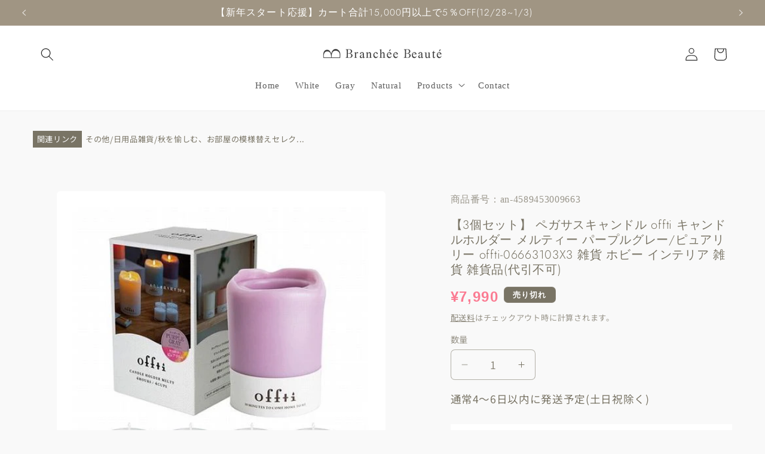

--- FILE ---
content_type: text/html; charset=utf-8
request_url: https://brasheeb.com/products/an-4589453009663
body_size: 41928
content:
<!doctype html>
<html class="no-js" lang="ja">
  <head>
    <meta charset="utf-8">
    <meta http-equiv="X-UA-Compatible" content="IE=edge">
    <meta name="viewport" content="width=device-width,initial-scale=1">
    <meta name="theme-color" content="">
    <link rel="canonical" href="https://brasheeb.com/products/an-4589453009663">

    <!-- Google Tag Manager -->
    <!--
      <script>(function(w,d,s,l,i){w[l]=w[l]||[];w[l].push({'gtm.start':
      new Date().getTime(),event:'gtm.js'});var f=d.getElementsByTagName(s)[0],
      j=d.createElement(s),dl=l!='dataLayer'?'&l='+l:'';j.async=true;j.src=
      'https://www.googletagmanager.com/gtm.js?id='+i+dl;f.parentNode.insertBefore(j,f);
      })(window,document,'script','dataLayer','GTM-T5NX6PKJ');</script>
    -->
    <!-- End Google Tag Manager --><link rel="icon" type="image/png" href="//brasheeb.com/cdn/shop/files/favicon_dark.svg?crop=center&height=32&v=1728616665&width=32"><link rel="preconnect" href="https://fonts.shopifycdn.com" crossorigin><title>
      【3個セット】 ペガサスキャンドル offti キャンドルホルダー メルティー パープルグレー/ピュアリリー offti-06663103X
 &ndash; Branchée Beauté</title>

    
      <meta name="description" content="offti-オフティ-は、自分らしさを取り戻す30分のオフタイムを届けます。円柱形のキャンドルが溶けたようなデザインのキャンドルホルダー【商品説明】円柱形のキャンドルが溶けたようなデザインのキャンドルホルダーです。優しくあかりがもれるようすが魅力。インテリアとしてもお楽しみいただけます。キャンドルのような質感の、溶けにくいハードワックス製です。フレグランスカップキャンドルを交換して、繰り返し使用できます。お部屋になじむニュアンスカラー。従来品に比べて点火時間が半分以下(※当社比)に短縮された「すぐつく」仕様です。付属のアロマ【ピュアリリー】は、リリーの上品で甘い香りに、ベルガモットやレモンの爽やかなシトラスを合わせた、シトラスフロー">
    

    

<meta property="og:site_name" content="Branchée Beauté">
<meta property="og:url" content="https://brasheeb.com/products/an-4589453009663">
<meta property="og:title" content="【3個セット】 ペガサスキャンドル offti キャンドルホルダー メルティー パープルグレー/ピュアリリー offti-06663103X">
<meta property="og:type" content="product">
<meta property="og:description" content="offti-オフティ-は、自分らしさを取り戻す30分のオフタイムを届けます。円柱形のキャンドルが溶けたようなデザインのキャンドルホルダー【商品説明】円柱形のキャンドルが溶けたようなデザインのキャンドルホルダーです。優しくあかりがもれるようすが魅力。インテリアとしてもお楽しみいただけます。キャンドルのような質感の、溶けにくいハードワックス製です。フレグランスカップキャンドルを交換して、繰り返し使用できます。お部屋になじむニュアンスカラー。従来品に比べて点火時間が半分以下(※当社比)に短縮された「すぐつく」仕様です。付属のアロマ【ピュアリリー】は、リリーの上品で甘い香りに、ベルガモットやレモンの爽やかなシトラスを合わせた、シトラスフロー"><meta property="og:image" content="http://brasheeb.com/cdn/shop/files/an-4589453009663.jpg?v=1721897914">
  <meta property="og:image:secure_url" content="https://brasheeb.com/cdn/shop/files/an-4589453009663.jpg?v=1721897914">
  <meta property="og:image:width" content="500">
  <meta property="og:image:height" content="500"><meta property="og:price:amount" content="7,990">
  <meta property="og:price:currency" content="JPY"><meta name="twitter:card" content="summary_large_image">
<meta name="twitter:title" content="【3個セット】 ペガサスキャンドル offti キャンドルホルダー メルティー パープルグレー/ピュアリリー offti-06663103X">
<meta name="twitter:description" content="offti-オフティ-は、自分らしさを取り戻す30分のオフタイムを届けます。円柱形のキャンドルが溶けたようなデザインのキャンドルホルダー【商品説明】円柱形のキャンドルが溶けたようなデザインのキャンドルホルダーです。優しくあかりがもれるようすが魅力。インテリアとしてもお楽しみいただけます。キャンドルのような質感の、溶けにくいハードワックス製です。フレグランスカップキャンドルを交換して、繰り返し使用できます。お部屋になじむニュアンスカラー。従来品に比べて点火時間が半分以下(※当社比)に短縮された「すぐつく」仕様です。付属のアロマ【ピュアリリー】は、リリーの上品で甘い香りに、ベルガモットやレモンの爽やかなシトラスを合わせた、シトラスフロー">


    <script src="//brasheeb.com/cdn/shop/t/66/assets/constants.js?v=58251544750838685771754467936" defer="defer"></script>
    <script src="//brasheeb.com/cdn/shop/t/66/assets/pubsub.js?v=158357773527763999511754467936" defer="defer"></script>
    <script src="//brasheeb.com/cdn/shop/t/66/assets/global.js?v=64895007968460357141754467936" defer="defer"></script><script src="//brasheeb.com/cdn/shop/t/66/assets/animations.js?v=88693664871331136111754467936" defer="defer"></script><script>window.performance && window.performance.mark && window.performance.mark('shopify.content_for_header.start');</script><meta name="google-site-verification" content="Fo14QPFiPSzSlNNvkhzMIfG0TuQuUYqpjcVdHVCgEyg">
<meta name="facebook-domain-verification" content="npseqpv8v667lr6ftmpi97dnwobdbf">
<meta id="shopify-digital-wallet" name="shopify-digital-wallet" content="/56676548671/digital_wallets/dialog">
<link rel="alternate" type="application/json+oembed" href="https://brasheeb.com/products/an-4589453009663.oembed">
<script async="async" src="/checkouts/internal/preloads.js?locale=ja-JP"></script>
<script id="shopify-features" type="application/json">{"accessToken":"744c30d4b2224f4cbed0bb2fe9188337","betas":["rich-media-storefront-analytics"],"domain":"brasheeb.com","predictiveSearch":false,"shopId":56676548671,"locale":"ja"}</script>
<script>var Shopify = Shopify || {};
Shopify.shop = "branchee-beaute.myshopify.com";
Shopify.locale = "ja";
Shopify.currency = {"active":"JPY","rate":"1.0"};
Shopify.country = "JP";
Shopify.theme = {"name":"25-08-06_USP-501メガメニュー化","id":133517738047,"schema_name":"Craft","schema_version":"13.0.1","theme_store_id":1368,"role":"main"};
Shopify.theme.handle = "null";
Shopify.theme.style = {"id":null,"handle":null};
Shopify.cdnHost = "brasheeb.com/cdn";
Shopify.routes = Shopify.routes || {};
Shopify.routes.root = "/";</script>
<script type="module">!function(o){(o.Shopify=o.Shopify||{}).modules=!0}(window);</script>
<script>!function(o){function n(){var o=[];function n(){o.push(Array.prototype.slice.apply(arguments))}return n.q=o,n}var t=o.Shopify=o.Shopify||{};t.loadFeatures=n(),t.autoloadFeatures=n()}(window);</script>
<script id="shop-js-analytics" type="application/json">{"pageType":"product"}</script>
<script defer="defer" async type="module" src="//brasheeb.com/cdn/shopifycloud/shop-js/modules/v2/client.init-shop-cart-sync_BJFAoJgM.ja.esm.js"></script>
<script defer="defer" async type="module" src="//brasheeb.com/cdn/shopifycloud/shop-js/modules/v2/chunk.common_BaQ0HiLN.esm.js"></script>
<script type="module">
  await import("//brasheeb.com/cdn/shopifycloud/shop-js/modules/v2/client.init-shop-cart-sync_BJFAoJgM.ja.esm.js");
await import("//brasheeb.com/cdn/shopifycloud/shop-js/modules/v2/chunk.common_BaQ0HiLN.esm.js");

  window.Shopify.SignInWithShop?.initShopCartSync?.({"fedCMEnabled":true,"windoidEnabled":true});

</script>
<script>(function() {
  var isLoaded = false;
  function asyncLoad() {
    if (isLoaded) return;
    isLoaded = true;
    var urls = ["https:\/\/delivery-date-and-time-picker.amp.tokyo\/script_tags\/cart_attributes.js?shop=branchee-beaute.myshopify.com","https:\/\/wishlist.kaktusapp.com\/storage\/js\/kaktus_wishlist-branchee-beaute.myshopify.com.js?ver=109\u0026shop=branchee-beaute.myshopify.com"];
    for (var i = 0; i < urls.length; i++) {
      var s = document.createElement('script');
      s.type = 'text/javascript';
      s.async = true;
      s.src = urls[i];
      var x = document.getElementsByTagName('script')[0];
      x.parentNode.insertBefore(s, x);
    }
  };
  if(window.attachEvent) {
    window.attachEvent('onload', asyncLoad);
  } else {
    window.addEventListener('load', asyncLoad, false);
  }
})();</script>
<script id="__st">var __st={"a":56676548671,"offset":32400,"reqid":"06ffe934-77cc-4336-964a-9d4288d5e5b2-1767640678","pageurl":"brasheeb.com\/products\/an-4589453009663","u":"249f984f943f","p":"product","rtyp":"product","rid":7558875250751};</script>
<script>window.ShopifyPaypalV4VisibilityTracking = true;</script>
<script id="captcha-bootstrap">!function(){'use strict';const t='contact',e='account',n='new_comment',o=[[t,t],['blogs',n],['comments',n],[t,'customer']],c=[[e,'customer_login'],[e,'guest_login'],[e,'recover_customer_password'],[e,'create_customer']],r=t=>t.map((([t,e])=>`form[action*='/${t}']:not([data-nocaptcha='true']) input[name='form_type'][value='${e}']`)).join(','),a=t=>()=>t?[...document.querySelectorAll(t)].map((t=>t.form)):[];function s(){const t=[...o],e=r(t);return a(e)}const i='password',u='form_key',d=['recaptcha-v3-token','g-recaptcha-response','h-captcha-response',i],f=()=>{try{return window.sessionStorage}catch{return}},m='__shopify_v',_=t=>t.elements[u];function p(t,e,n=!1){try{const o=window.sessionStorage,c=JSON.parse(o.getItem(e)),{data:r}=function(t){const{data:e,action:n}=t;return t[m]||n?{data:e,action:n}:{data:t,action:n}}(c);for(const[e,n]of Object.entries(r))t.elements[e]&&(t.elements[e].value=n);n&&o.removeItem(e)}catch(o){console.error('form repopulation failed',{error:o})}}const l='form_type',E='cptcha';function T(t){t.dataset[E]=!0}const w=window,h=w.document,L='Shopify',v='ce_forms',y='captcha';let A=!1;((t,e)=>{const n=(g='f06e6c50-85a8-45c8-87d0-21a2b65856fe',I='https://cdn.shopify.com/shopifycloud/storefront-forms-hcaptcha/ce_storefront_forms_captcha_hcaptcha.v1.5.2.iife.js',D={infoText:'hCaptchaによる保護',privacyText:'プライバシー',termsText:'利用規約'},(t,e,n)=>{const o=w[L][v],c=o.bindForm;if(c)return c(t,g,e,D).then(n);var r;o.q.push([[t,g,e,D],n]),r=I,A||(h.body.append(Object.assign(h.createElement('script'),{id:'captcha-provider',async:!0,src:r})),A=!0)});var g,I,D;w[L]=w[L]||{},w[L][v]=w[L][v]||{},w[L][v].q=[],w[L][y]=w[L][y]||{},w[L][y].protect=function(t,e){n(t,void 0,e),T(t)},Object.freeze(w[L][y]),function(t,e,n,w,h,L){const[v,y,A,g]=function(t,e,n){const i=e?o:[],u=t?c:[],d=[...i,...u],f=r(d),m=r(i),_=r(d.filter((([t,e])=>n.includes(e))));return[a(f),a(m),a(_),s()]}(w,h,L),I=t=>{const e=t.target;return e instanceof HTMLFormElement?e:e&&e.form},D=t=>v().includes(t);t.addEventListener('submit',(t=>{const e=I(t);if(!e)return;const n=D(e)&&!e.dataset.hcaptchaBound&&!e.dataset.recaptchaBound,o=_(e),c=g().includes(e)&&(!o||!o.value);(n||c)&&t.preventDefault(),c&&!n&&(function(t){try{if(!f())return;!function(t){const e=f();if(!e)return;const n=_(t);if(!n)return;const o=n.value;o&&e.removeItem(o)}(t);const e=Array.from(Array(32),(()=>Math.random().toString(36)[2])).join('');!function(t,e){_(t)||t.append(Object.assign(document.createElement('input'),{type:'hidden',name:u})),t.elements[u].value=e}(t,e),function(t,e){const n=f();if(!n)return;const o=[...t.querySelectorAll(`input[type='${i}']`)].map((({name:t})=>t)),c=[...d,...o],r={};for(const[a,s]of new FormData(t).entries())c.includes(a)||(r[a]=s);n.setItem(e,JSON.stringify({[m]:1,action:t.action,data:r}))}(t,e)}catch(e){console.error('failed to persist form',e)}}(e),e.submit())}));const S=(t,e)=>{t&&!t.dataset[E]&&(n(t,e.some((e=>e===t))),T(t))};for(const o of['focusin','change'])t.addEventListener(o,(t=>{const e=I(t);D(e)&&S(e,y())}));const B=e.get('form_key'),M=e.get(l),P=B&&M;t.addEventListener('DOMContentLoaded',(()=>{const t=y();if(P)for(const e of t)e.elements[l].value===M&&p(e,B);[...new Set([...A(),...v().filter((t=>'true'===t.dataset.shopifyCaptcha))])].forEach((e=>S(e,t)))}))}(h,new URLSearchParams(w.location.search),n,t,e,['guest_login'])})(!0,!0)}();</script>
<script integrity="sha256-4kQ18oKyAcykRKYeNunJcIwy7WH5gtpwJnB7kiuLZ1E=" data-source-attribution="shopify.loadfeatures" defer="defer" src="//brasheeb.com/cdn/shopifycloud/storefront/assets/storefront/load_feature-a0a9edcb.js" crossorigin="anonymous"></script>
<script data-source-attribution="shopify.dynamic_checkout.dynamic.init">var Shopify=Shopify||{};Shopify.PaymentButton=Shopify.PaymentButton||{isStorefrontPortableWallets:!0,init:function(){window.Shopify.PaymentButton.init=function(){};var t=document.createElement("script");t.src="https://brasheeb.com/cdn/shopifycloud/portable-wallets/latest/portable-wallets.ja.js",t.type="module",document.head.appendChild(t)}};
</script>
<script data-source-attribution="shopify.dynamic_checkout.buyer_consent">
  function portableWalletsHideBuyerConsent(e){var t=document.getElementById("shopify-buyer-consent"),n=document.getElementById("shopify-subscription-policy-button");t&&n&&(t.classList.add("hidden"),t.setAttribute("aria-hidden","true"),n.removeEventListener("click",e))}function portableWalletsShowBuyerConsent(e){var t=document.getElementById("shopify-buyer-consent"),n=document.getElementById("shopify-subscription-policy-button");t&&n&&(t.classList.remove("hidden"),t.removeAttribute("aria-hidden"),n.addEventListener("click",e))}window.Shopify?.PaymentButton&&(window.Shopify.PaymentButton.hideBuyerConsent=portableWalletsHideBuyerConsent,window.Shopify.PaymentButton.showBuyerConsent=portableWalletsShowBuyerConsent);
</script>
<script>
  function portableWalletsCleanup(e){e&&e.src&&console.error("Failed to load portable wallets script "+e.src);var t=document.querySelectorAll("shopify-accelerated-checkout .shopify-payment-button__skeleton, shopify-accelerated-checkout-cart .wallet-cart-button__skeleton"),e=document.getElementById("shopify-buyer-consent");for(let e=0;e<t.length;e++)t[e].remove();e&&e.remove()}function portableWalletsNotLoadedAsModule(e){e instanceof ErrorEvent&&"string"==typeof e.message&&e.message.includes("import.meta")&&"string"==typeof e.filename&&e.filename.includes("portable-wallets")&&(window.removeEventListener("error",portableWalletsNotLoadedAsModule),window.Shopify.PaymentButton.failedToLoad=e,"loading"===document.readyState?document.addEventListener("DOMContentLoaded",window.Shopify.PaymentButton.init):window.Shopify.PaymentButton.init())}window.addEventListener("error",portableWalletsNotLoadedAsModule);
</script>

<script type="module" src="https://brasheeb.com/cdn/shopifycloud/portable-wallets/latest/portable-wallets.ja.js" onError="portableWalletsCleanup(this)" crossorigin="anonymous"></script>
<script nomodule>
  document.addEventListener("DOMContentLoaded", portableWalletsCleanup);
</script>

<link id="shopify-accelerated-checkout-styles" rel="stylesheet" media="screen" href="https://brasheeb.com/cdn/shopifycloud/portable-wallets/latest/accelerated-checkout-backwards-compat.css" crossorigin="anonymous">
<style id="shopify-accelerated-checkout-cart">
        #shopify-buyer-consent {
  margin-top: 1em;
  display: inline-block;
  width: 100%;
}

#shopify-buyer-consent.hidden {
  display: none;
}

#shopify-subscription-policy-button {
  background: none;
  border: none;
  padding: 0;
  text-decoration: underline;
  font-size: inherit;
  cursor: pointer;
}

#shopify-subscription-policy-button::before {
  box-shadow: none;
}

      </style>
<script id="sections-script" data-sections="header" defer="defer" src="//brasheeb.com/cdn/shop/t/66/compiled_assets/scripts.js?2946"></script>
<script>window.performance && window.performance.mark && window.performance.mark('shopify.content_for_header.end');</script>


    <style data-shopify>
       @font-face {
  font-family: "Noto Sans Japanese";
  font-weight: 400;
  font-style: normal;
  font-display: swap;
  src: url("//brasheeb.com/cdn/fonts/noto_sans_japanese/notosansjapanese_n4.74a6927b879b930fdec4ab8bb6917103ae8bbca9.woff2") format("woff2"),
       url("//brasheeb.com/cdn/fonts/noto_sans_japanese/notosansjapanese_n4.15630f5c60bcf9ed7de2df9484ab75ddd007c8e2.woff") format("woff");
}

       @font-face {
  font-family: "Noto Sans Japanese";
  font-weight: 700;
  font-style: normal;
  font-display: swap;
  src: url("//brasheeb.com/cdn/fonts/noto_sans_japanese/notosansjapanese_n7.1abda075dc6bf08053b865d23e5712ef6cfa899b.woff2") format("woff2"),
       url("//brasheeb.com/cdn/fonts/noto_sans_japanese/notosansjapanese_n7.aa2be2df2112f4742b97ac4fa9dca5bb760e3ab4.woff") format("woff");
}

       
       
       @font-face {
  font-family: Jost;
  font-weight: 300;
  font-style: normal;
  font-display: swap;
  src: url("//brasheeb.com/cdn/fonts/jost/jost_n3.a5df7448b5b8c9a76542f085341dff794ff2a59d.woff2") format("woff2"),
       url("//brasheeb.com/cdn/fonts/jost/jost_n3.882941f5a26d0660f7dd135c08afc57fc6939a07.woff") format("woff");
}


       
         :root,
         .color-scheme-1 {
           --color-background: 249,249,249;
         
           --gradient-background: #f9f9f9;
         

         

         --color-foreground: 121,116,101;
         --color-background-contrast: 185,185,185;
         --color-shadow: 121,116,101;
         --color-button: 121,116,101;
         --color-button-text: 255,255,255;
         --color-secondary-button: 249,249,249;
         --color-secondary-button-text: 121,116,101;
         --color-link: 121,116,101;
         --color-badge-foreground: 121,116,101;
         --color-badge-background: 249,249,249;
         --color-badge-border: 121,116,101;
         --payment-terms-background-color: rgb(249 249 249);
       }
       
         
         .color-scheme-2 {
           --color-background: 255,255,255;
         
           --gradient-background: #ffffff;
         

         

         --color-foreground: 37,37,37;
         --color-background-contrast: 191,191,191;
         --color-shadow: 37,37,37;
         --color-button: 37,37,37;
         --color-button-text: 255,255,255;
         --color-secondary-button: 255,255,255;
         --color-secondary-button-text: 37,37,37;
         --color-link: 37,37,37;
         --color-badge-foreground: 37,37,37;
         --color-badge-background: 255,255,255;
         --color-badge-border: 37,37,37;
         --payment-terms-background-color: rgb(255 255 255);
       }
       
         
         .color-scheme-3 {
           --color-background: 121,116,101;
         
           --gradient-background: #797465;
         

         

         --color-foreground: 255,255,255;
         --color-background-contrast: 52,49,43;
         --color-shadow: 37,37,37;
         --color-button: 255,255,255;
         --color-button-text: 113,106,86;
         --color-secondary-button: 121,116,101;
         --color-secondary-button-text: 255,255,255;
         --color-link: 255,255,255;
         --color-badge-foreground: 255,255,255;
         --color-badge-background: 121,116,101;
         --color-badge-border: 255,255,255;
         --payment-terms-background-color: rgb(121 116 101);
       }
       
         
         .color-scheme-4 {
           --color-background: 160,149,131;
         
           --gradient-background: #a09583;
         

         

         --color-foreground: 255,255,255;
         --color-background-contrast: 93,84,71;
         --color-shadow: 255,255,255;
         --color-button: 255,255,255;
         --color-button-text: 255,255,255;
         --color-secondary-button: 160,149,131;
         --color-secondary-button-text: 255,255,255;
         --color-link: 255,255,255;
         --color-badge-foreground: 255,255,255;
         --color-badge-background: 160,149,131;
         --color-badge-border: 255,255,255;
         --payment-terms-background-color: rgb(160 149 131);
       }
       
         
         .color-scheme-5 {
           --color-background: 239,236,236;
         
           --gradient-background: #efecec;
         

         

         --color-foreground: 73,73,73;
         --color-background-contrast: 181,167,167;
         --color-shadow: 255,255,255;
         --color-button: 73,73,73;
         --color-button-text: 255,255,255;
         --color-secondary-button: 239,236,236;
         --color-secondary-button-text: 73,73,73;
         --color-link: 73,73,73;
         --color-badge-foreground: 73,73,73;
         --color-badge-background: 239,236,236;
         --color-badge-border: 73,73,73;
         --payment-terms-background-color: rgb(239 236 236);
       }
       
         
         .color-scheme-b2f2f1c7-ad48-4cdb-97a7-93580192d302 {
           --color-background: 242,242,242;
         
           --gradient-background: #f2f2f2;
         

         

         --color-foreground: 70,70,68;
         --color-background-contrast: 178,178,178;
         --color-shadow: 235,236,231;
         --color-button: 235,236,231;
         --color-button-text: 235,236,231;
         --color-secondary-button: 242,242,242;
         --color-secondary-button-text: 235,236,231;
         --color-link: 235,236,231;
         --color-badge-foreground: 70,70,68;
         --color-badge-background: 242,242,242;
         --color-badge-border: 70,70,68;
         --payment-terms-background-color: rgb(242 242 242);
       }
       
         
         .color-scheme-f90bfc90-9cb9-47df-9eb0-e1a38440bbb1 {
           --color-background: 242,242,242;
         
           --gradient-background: #f2f2f2;
         

         

         --color-foreground: 121,116,101;
         --color-background-contrast: 178,178,178;
         --color-shadow: 121,116,101;
         --color-button: 235,236,231;
         --color-button-text: 255,255,255;
         --color-secondary-button: 242,242,242;
         --color-secondary-button-text: 121,116,101;
         --color-link: 121,116,101;
         --color-badge-foreground: 121,116,101;
         --color-badge-background: 242,242,242;
         --color-badge-border: 121,116,101;
         --payment-terms-background-color: rgb(242 242 242);
       }
       

       body, .color-scheme-1, .color-scheme-2, .color-scheme-3, .color-scheme-4, .color-scheme-5, .color-scheme-b2f2f1c7-ad48-4cdb-97a7-93580192d302, .color-scheme-f90bfc90-9cb9-47df-9eb0-e1a38440bbb1 {
         color: rgba(var(--color-foreground), 0.75);
         background-color: rgb(var(--color-background));
       }

       :root {
        --font-body-family: "Noto Sans Japanese",'ヒラギノ角ゴ ProN',sans-serif;
         --font-body-style: normal;
         --font-body-weight: 400;
         --font-body-weight-bold: 700;

         --font-heading-family: Jost,sans-serif;
         --font-heading-style: normal;
         --font-heading-weight: 300;

         --font-body-scale: 1.1;
         --font-heading-scale: 1.0909090909090908;

         --media-padding: px;
         --media-border-opacity: 0.1;
         --media-border-width: 0px;
         --media-radius: 6px;
         --media-shadow-opacity: 0.0;
         --media-shadow-horizontal-offset: 0px;
         --media-shadow-vertical-offset: -40px;
         --media-shadow-blur-radius: 5px;
         --media-shadow-visible: 0;

         --page-width: 120rem;
         --page-width-margin: 0rem;

         --product-card-image-padding: 0.0rem;
         --product-card-corner-radius: 0.6rem;
         --product-card-text-alignment: left;
         --product-card-border-width: 0.1rem;
         --product-card-border-opacity: 0.1;
         --product-card-shadow-opacity: 0.0;
         --product-card-shadow-visible: 0;
         --product-card-shadow-horizontal-offset: 0.0rem;
         --product-card-shadow-vertical-offset: 0.4rem;
         --product-card-shadow-blur-radius: 0.5rem;

         --collection-card-image-padding: 0.0rem;
         --collection-card-corner-radius: 0.6rem;
         --collection-card-text-alignment: left;
         --collection-card-border-width: 0.1rem;
         --collection-card-border-opacity: 0.1;
         --collection-card-shadow-opacity: 0.0;
         --collection-card-shadow-visible: 0;
         --collection-card-shadow-horizontal-offset: 0.0rem;
         --collection-card-shadow-vertical-offset: 0.4rem;
         --collection-card-shadow-blur-radius: 0.5rem;

         --blog-card-image-padding: 1.0rem;
         --blog-card-corner-radius: 0.6rem;
         --blog-card-text-alignment: left;
         --blog-card-border-width: 0.0rem;
         --blog-card-border-opacity: 1.0;
         --blog-card-shadow-opacity: 0.0;
         --blog-card-shadow-visible: 0;
         --blog-card-shadow-horizontal-offset: 0.0rem;
         --blog-card-shadow-vertical-offset: 0.4rem;
         --blog-card-shadow-blur-radius: 0.5rem;

         --badge-corner-radius: 0.6rem;

         --popup-border-width: 1px;
         --popup-border-opacity: 0.5;
         --popup-corner-radius: 6px;
         --popup-shadow-opacity: 0.0;
         --popup-shadow-horizontal-offset: 0px;
         --popup-shadow-vertical-offset: 4px;
         --popup-shadow-blur-radius: 5px;

         --drawer-border-width: 1px;
         --drawer-border-opacity: 0.1;
         --drawer-shadow-opacity: 0.0;
         --drawer-shadow-horizontal-offset: 0px;
         --drawer-shadow-vertical-offset: 4px;
         --drawer-shadow-blur-radius: 5px;

         --spacing-sections-desktop: 0px;
         --spacing-sections-mobile: 0px;

         --grid-desktop-vertical-spacing: 32px;
         --grid-desktop-horizontal-spacing: 28px;
         --grid-mobile-vertical-spacing: 16px;
         --grid-mobile-horizontal-spacing: 14px;

         --text-boxes-border-opacity: 0.1;
         --text-boxes-border-width: 0px;
         --text-boxes-radius: 6px;
         --text-boxes-shadow-opacity: 0.0;
         --text-boxes-shadow-visible: 0;
         --text-boxes-shadow-horizontal-offset: 0px;
         --text-boxes-shadow-vertical-offset: 4px;
         --text-boxes-shadow-blur-radius: 5px;

         --buttons-radius: 4px;
         --buttons-radius-outset: 6px;
         --buttons-border-width: 2px;
         --buttons-border-opacity: 1.0;
         --buttons-shadow-opacity: 0.0;
         --buttons-shadow-visible: 0;
         --buttons-shadow-horizontal-offset: 0px;
         --buttons-shadow-vertical-offset: 0px;
         --buttons-shadow-blur-radius: 0px;
         --buttons-border-offset: 0.3px;

         --inputs-radius: 6px;
         --inputs-border-width: 1px;
         --inputs-border-opacity: 0.55;
         --inputs-shadow-opacity: 0.0;
         --inputs-shadow-horizontal-offset: 0px;
         --inputs-margin-offset: 0px;
         --inputs-shadow-vertical-offset: 4px;
         --inputs-shadow-blur-radius: 5px;
         --inputs-radius-outset: 7px;

         --variant-pills-radius: 40px;
         --variant-pills-border-width: 1px;
         --variant-pills-border-opacity: 0.55;
         --variant-pills-shadow-opacity: 0.0;
         --variant-pills-shadow-horizontal-offset: 0px;
         --variant-pills-shadow-vertical-offset: 4px;
         --variant-pills-shadow-blur-radius: 5px;
       }

       *,
       *::before,
       *::after {
         box-sizing: inherit;
       }

       html {
         box-sizing: border-box;
         font-size: calc(var(--font-body-scale) * 62.5%);
         height: 100%;
       }

       body {
         display: grid;
         grid-template-rows: auto auto 1fr auto;
         grid-template-columns: 100%;
         min-height: 100%;
         margin: 0;
         font-size: 1.5rem;
         letter-spacing: 0.06rem;
         line-height: calc(1 + 0.8 / var(--font-body-scale));
         font-family: var(--font-body-family);
         font-style: var(--font-body-style);
         font-weight: var(--font-body-weight);
       }

       @media screen and (min-width: 750px) {
         body {
           font-size: 1.6rem;
         }
       }
    </style>

    <link href="//brasheeb.com/cdn/shop/t/66/assets/base.css?v=183229841614093053911754467936" rel="stylesheet" type="text/css" media="all" />
<link rel="preload" as="font" href="//brasheeb.com/cdn/fonts/noto_sans_japanese/notosansjapanese_n4.74a6927b879b930fdec4ab8bb6917103ae8bbca9.woff2" type="font/woff2" crossorigin><link rel="preload" as="font" href="//brasheeb.com/cdn/fonts/jost/jost_n3.a5df7448b5b8c9a76542f085341dff794ff2a59d.woff2" type="font/woff2" crossorigin><link
        rel="stylesheet"
        href="//brasheeb.com/cdn/shop/t/66/assets/component-predictive-search.css?v=118923337488134913561754467936"
        media="print"
        onload="this.media='all'"
      ><script>
      document.documentElement.className = document.documentElement.className.replace('no-js', 'js');
      if (Shopify.designMode) {
        document.documentElement.classList.add('shopify-design-mode');
      }
    </script>

    <script type="text/javascript">
      (function(c,l,a,r,i,t,y){
          c[a]=c[a]||function(){(c[a].q=c[a].q||[]).push(arguments)};
          t=l.createElement(r);t.async=1;t.src="https://www.clarity.ms/tag/"+i;
          y=l.getElementsByTagName(r)[0];y.parentNode.insertBefore(t,y);
      })(window, document, "clarity", "script", "mxdrd1xfoj");
    </script>
  <!-- BEGIN app block: shopify://apps/judge-me-reviews/blocks/judgeme_core/61ccd3b1-a9f2-4160-9fe9-4fec8413e5d8 --><!-- Start of Judge.me Core -->






<link rel="dns-prefetch" href="https://cdnwidget.judge.me">
<link rel="dns-prefetch" href="https://cdn.judge.me">
<link rel="dns-prefetch" href="https://cdn1.judge.me">
<link rel="dns-prefetch" href="https://api.judge.me">

<script data-cfasync='false' class='jdgm-settings-script'>window.jdgmSettings={"pagination":5,"disable_web_reviews":false,"badge_no_review_text":"レビューはありません。","badge_n_reviews_text":"{{ n }} レビュー","badge_star_color":"#FC7B92","hide_badge_preview_if_no_reviews":true,"badge_hide_text":false,"enforce_center_preview_badge":false,"widget_title":"カスタマーレビュー","widget_open_form_text":"レビューを書く","widget_close_form_text":"レビューをやめる","widget_refresh_page_text":"ページの再読み込み","widget_summary_text":"{{ number_of_reviews }} のレビューに基づいています","widget_no_review_text":"まだレビューがありません","widget_name_field_text":"名前","widget_verified_name_field_text":"承認済みの名前（一般公開）","widget_name_placeholder_text":"名前を入力してください（一般公開）","widget_required_field_error_text":"この項目は必須です。","widget_email_field_text":"メールアドレス","widget_verified_email_field_text":"承認済みのメールアドレス（非公開、編集不可）","widget_email_placeholder_text":"メールアドレスを入力してください（非公開）","widget_email_field_error_text":"有効なメールアドレスを入力して下さい。","widget_rating_field_text":"評価","widget_review_title_field_text":"レビューのタイトル","widget_review_title_placeholder_text":"レビューにタイトルをつけてください","widget_review_body_field_text":"レビュー","widget_review_body_placeholder_text":"コメントを書く","widget_pictures_field_text":"写真/ビデオ（オプション）","widget_submit_review_text":"レビューを送信","widget_submit_verified_review_text":"確認済みのレビューを送信","widget_submit_success_msg_with_auto_publish":"ありがとうございました！レビューを表示するには、しばらくしてからページを更新してください。 \u003ca href='https://judge.me/login' target='_blank' rel='nofollow noopener'\u003eJudge.meに\u003c/a\u003eログインすると、レビューを削除または編集できます。","widget_submit_success_msg_no_auto_publish":"ありがとうございました！レビューは、ショップ管理者によって承認されるとすぐに公開されます。 \u003ca href='https://judge.me/login' target='_blank' rel='nofollow noopener'\u003eJudge.meに\u003c/a\u003eログインすると、レビューを削除または編集できます。","widget_show_default_reviews_out_of_total_text":"{{ n_reviews }} 件中 {{ n_reviews_shown }} 件のレビューを表示","widget_show_all_link_text":"全て表示する","widget_show_less_link_text":"少なく表示する","widget_author_said_text":"{{ reviewer_name }} さんが書きました:","widget_days_text":"{{ n }} 日前","widget_weeks_text":"{{ n }} 週間前","widget_months_text":"{{ n }} ヶ月前","widget_years_text":"{{ n }} 年前","widget_yesterday_text":"昨日","widget_today_text":"今日","widget_replied_text":"\u003e\u003e {{ shop_name }} が返信しました","widget_read_more_text":"続きを読む","widget_rating_filter_see_all_text":"全てのレビューを見る","widget_sorting_most_recent_text":"最新","widget_sorting_highest_rating_text":"高評価","widget_sorting_lowest_rating_text":"低評価","widget_sorting_with_pictures_text":"写真のみ","widget_sorting_most_helpful_text":"トップレビュー","widget_open_question_form_text":"質問をする","widget_reviews_subtab_text":"レビュー","widget_questions_subtab_text":"質問","widget_question_label_text":"質問","widget_answer_label_text":"回答","widget_question_placeholder_text":"質問を入力してください","widget_submit_question_text":"質問を送信","widget_question_submit_success_text":"ご質問ありがとうございます！回答が付き次第、質問は反映されます。","widget_star_color":"#FC7B92","verified_badge_text":"認証済み","verified_badge_placement":"left-of-reviewer-name","widget_hide_border":false,"widget_social_share":false,"all_reviews_include_out_of_store_products":true,"all_reviews_out_of_store_text":"（在庫切れ）","all_reviews_product_name_prefix_text":"について","enable_review_pictures":true,"widget_product_reviews_subtab_text":"商品レビュー","widget_shop_reviews_subtab_text":"ショップレビュー","widget_write_a_store_review_text":"ストアレビューを書く","widget_other_languages_heading":"他の言語のレビュー","widget_sorting_pictures_first_text":"写真付きレビューを見る","floating_tab_button_name":"★ レビュー","floating_tab_title":"お客様に話してもらいましょう","floating_tab_url":"","floating_tab_url_enabled":false,"all_reviews_text_badge_text":"「お客様は、{{ shop.metafields.judgeme.all_reviews_count }} のレビューに基づいて {{ shop.metafields.judgeme.all_reviews_rating | round: 1 }}/5 と評価しています.","all_reviews_text_badge_text_branded_style":"{{ shop.metafields.judgeme.all_reviews_count }}件のレビューに基づく{{ shop.metafields.judgeme.all_reviews_rating | round: 1 }}つ星のうち5つ星","all_reviews_text_badge_url":"","all_reviews_text_style":"branded","featured_carousel_title":"お客様に話してもらいましょう","featured_carousel_count_text":"{{ n }}レビューから","featured_carousel_url":"","verified_count_badge_style":"branded","verified_count_badge_url":"","widget_star_use_custom_color":true,"picture_reminder_submit_button":"写真をアップロードする","widget_sorting_videos_first_text":"最初の動画","widget_review_pending_text":"保留中","remove_microdata_snippet":true,"preview_badge_no_question_text":"質問無し","preview_badge_n_question_text":"{{ number_of_questions }}質問/質問","widget_search_bar_placeholder":"レビューを検索","widget_sorting_verified_only_text":"確認済みのみ","featured_carousel_verified_badge_enable":true,"featured_carousel_more_reviews_button_text":"Read more reviews","featured_carousel_view_product_button_text":"製品を見る","all_reviews_page_load_more_text":"さらにレビューを読み込む","widget_advanced_speed_features":5,"widget_public_name_text":"のように公に表示","default_reviewer_name_has_non_latin":true,"widget_reviewer_anonymous":"匿名","medals_widget_title":"Judge.meレビューメダル","widget_invalid_yt_video_url_error_text":"YouTubeビデオのURLではありません","widget_max_length_field_error_text":"{0} 文字以内で入力してください。","widget_verified_by_shop_text":"Shopによる検証","widget_load_with_code_splitting":true,"widget_ugc_title":"私たちによって作られ、あなたによって共有されます","widget_ugc_subtitle":"私たちのページにあなたの写真が掲載されていることを確認するために私たちにタグを付けてください","widget_ugc_primary_button_text":"今すぐ購入","widget_ugc_secondary_button_text":"もっと読み込む","widget_ugc_reviews_button_text":"レビューを見る","widget_primary_color":"#A09583","widget_enable_secondary_color":true,"widget_secondary_color":"#FFFFFF","widget_summary_average_rating_text":"5点満点中{{ average_rating }}","widget_media_grid_title":"顧客の写真とビデオ","widget_media_grid_see_more_text":"続きを見る","widget_verified_by_judgeme_text":"Judge.meによる検証","widget_verified_by_judgeme_text_in_store_medals":"Verified by Judge.me","widget_media_field_exceed_quantity_message":"申し訳ありませんが、1件のレビューで{{ max_media }}のみを受け入れることができます。","widget_media_field_exceed_limit_message":"{{ file_name }}が大きすぎます。{{ size_limit }}MB未満の{{ media_type }}を選択してください。","widget_review_submitted_text":"レビュー提出済み！","widget_question_submitted_text":"質問が送信されました！","widget_close_form_text_question":"キャンセル","widget_write_your_answer_here_text":"ここにあなたの答えを書いてください","widget_enabled_branded_link":true,"widget_show_collected_by_judgeme":true,"widget_collected_by_judgeme_text":"Judge.meによって収集されました","widget_load_more_text":"もっと読み込む","widget_full_review_text":"完全なレビュー","widget_read_more_reviews_text":"続きを読むレビュー","widget_read_questions_text":"質問を読む","widget_questions_and_answers_text":"質問と回答","widget_verified_by_text":"確認者","widget_number_of_reviews_text":"{{ number_of_reviews }}レビュー","widget_back_button_text":"戻る","widget_next_button_text":"次","widget_custom_forms_filter_button":"Filters","how_reviews_are_collected":"レビューはどのように収集されるのか？","widget_gdpr_statement":"お客様のデータの使用方法：お客様が残したレビューについて、必要な場合にのみご連絡いたします。レビューを投稿することにより、お客様はJudge.meの\u003ca href='https://judge.me/terms' target='_blank' rel='nofollow noopener'\u003e利用規約\u003c/a\u003eおよび\u003ca href='https://judge.me/privacy' target='_blank' rel='nofollow noopener'\u003eプライバシーポリシー\u003c/a\u003eおよび\u003ca href='https://judge.me/content-policy' target='_blank' rel='nofollow noopener'\u003eコンテンツーポリシー\u003c/a\u003eに同意したものとみなされます。","review_snippet_widget_round_border_style":true,"review_snippet_widget_card_color":"#FFFFFF","review_snippet_widget_slider_arrows_background_color":"#FFFFFF","review_snippet_widget_slider_arrows_color":"#000000","review_snippet_widget_star_color":"#339999","platform":"shopify","branding_url":"https://app.judge.me/reviews","branding_text":"運営者Judge.me","locale":"en","reply_name":"Branchée Beauté","widget_version":"3.0","footer":true,"autopublish":false,"review_dates":true,"enable_custom_form":false,"enable_multi_locales_translations":false,"can_be_branded":false,"reply_name_text":"Branchée Beauté"};</script> <style class='jdgm-settings-style'>﻿.jdgm-xx{left:0}:root{--jdgm-primary-color: #A09583;--jdgm-secondary-color: #fff;--jdgm-star-color: #FC7B92;--jdgm-write-review-text-color: white;--jdgm-write-review-bg-color: #A09583;--jdgm-paginate-color: #A09583;--jdgm-border-radius: 0;--jdgm-reviewer-name-color: #A09583}.jdgm-histogram__bar-content{background-color:#A09583}.jdgm-rev[data-verified-buyer=true] .jdgm-rev__icon.jdgm-rev__icon:after,.jdgm-rev__buyer-badge.jdgm-rev__buyer-badge{color:white;background-color:#A09583}.jdgm-review-widget--small .jdgm-gallery.jdgm-gallery .jdgm-gallery__thumbnail-link:nth-child(8) .jdgm-gallery__thumbnail-wrapper.jdgm-gallery__thumbnail-wrapper:before{content:"続きを見る"}@media only screen and (min-width: 768px){.jdgm-gallery.jdgm-gallery .jdgm-gallery__thumbnail-link:nth-child(8) .jdgm-gallery__thumbnail-wrapper.jdgm-gallery__thumbnail-wrapper:before{content:"続きを見る"}}.jdgm-preview-badge .jdgm-star.jdgm-star{color:#FC7B92}.jdgm-prev-badge[data-average-rating='0.00']{display:none !important}.jdgm-author-all-initials{display:none !important}.jdgm-author-last-initial{display:none !important}.jdgm-rev-widg__title{visibility:hidden}.jdgm-rev-widg__summary-text{visibility:hidden}.jdgm-prev-badge__text{visibility:hidden}.jdgm-rev__prod-link-prefix:before{content:'について'}.jdgm-rev__out-of-store-text:before{content:'（在庫切れ）'}@media only screen and (min-width: 768px){.jdgm-rev__pics .jdgm-rev_all-rev-page-picture-separator,.jdgm-rev__pics .jdgm-rev__product-picture{display:none}}@media only screen and (max-width: 768px){.jdgm-rev__pics .jdgm-rev_all-rev-page-picture-separator,.jdgm-rev__pics .jdgm-rev__product-picture{display:none}}.jdgm-preview-badge[data-template="product"]{display:none !important}.jdgm-preview-badge[data-template="collection"]{display:none !important}.jdgm-preview-badge[data-template="index"]{display:none !important}.jdgm-review-widget[data-from-snippet="true"]{display:none !important}.jdgm-verified-count-badget[data-from-snippet="true"]{display:none !important}.jdgm-carousel-wrapper[data-from-snippet="true"]{display:none !important}.jdgm-all-reviews-text[data-from-snippet="true"]{display:none !important}.jdgm-medals-section[data-from-snippet="true"]{display:none !important}.jdgm-ugc-media-wrapper[data-from-snippet="true"]{display:none !important}.jdgm-review-snippet-widget .jdgm-rev-snippet-widget__cards-container .jdgm-rev-snippet-card{border-radius:8px;background:#fff}.jdgm-review-snippet-widget .jdgm-rev-snippet-widget__cards-container .jdgm-rev-snippet-card__rev-rating .jdgm-star{color:#399}.jdgm-review-snippet-widget .jdgm-rev-snippet-widget__prev-btn,.jdgm-review-snippet-widget .jdgm-rev-snippet-widget__next-btn{border-radius:50%;background:#fff}.jdgm-review-snippet-widget .jdgm-rev-snippet-widget__prev-btn>svg,.jdgm-review-snippet-widget .jdgm-rev-snippet-widget__next-btn>svg{fill:#000}.jdgm-full-rev-modal.rev-snippet-widget .jm-mfp-container .jm-mfp-content,.jdgm-full-rev-modal.rev-snippet-widget .jm-mfp-container .jdgm-full-rev__icon,.jdgm-full-rev-modal.rev-snippet-widget .jm-mfp-container .jdgm-full-rev__pic-img,.jdgm-full-rev-modal.rev-snippet-widget .jm-mfp-container .jdgm-full-rev__reply{border-radius:8px}.jdgm-full-rev-modal.rev-snippet-widget .jm-mfp-container .jdgm-full-rev[data-verified-buyer="true"] .jdgm-full-rev__icon::after{border-radius:8px}.jdgm-full-rev-modal.rev-snippet-widget .jm-mfp-container .jdgm-full-rev .jdgm-rev__buyer-badge{border-radius:calc( 8px / 2 )}.jdgm-full-rev-modal.rev-snippet-widget .jm-mfp-container .jdgm-full-rev .jdgm-full-rev__replier::before{content:'Branchée Beauté'}.jdgm-full-rev-modal.rev-snippet-widget .jm-mfp-container .jdgm-full-rev .jdgm-full-rev__product-button{border-radius:calc( 8px * 6 )}
</style> <style class='jdgm-settings-style'></style>

  
  
  
  <style class='jdgm-miracle-styles'>
  @-webkit-keyframes jdgm-spin{0%{-webkit-transform:rotate(0deg);-ms-transform:rotate(0deg);transform:rotate(0deg)}100%{-webkit-transform:rotate(359deg);-ms-transform:rotate(359deg);transform:rotate(359deg)}}@keyframes jdgm-spin{0%{-webkit-transform:rotate(0deg);-ms-transform:rotate(0deg);transform:rotate(0deg)}100%{-webkit-transform:rotate(359deg);-ms-transform:rotate(359deg);transform:rotate(359deg)}}@font-face{font-family:'JudgemeStar';src:url("[data-uri]") format("woff");font-weight:normal;font-style:normal}.jdgm-star{font-family:'JudgemeStar';display:inline !important;text-decoration:none !important;padding:0 4px 0 0 !important;margin:0 !important;font-weight:bold;opacity:1;-webkit-font-smoothing:antialiased;-moz-osx-font-smoothing:grayscale}.jdgm-star:hover{opacity:1}.jdgm-star:last-of-type{padding:0 !important}.jdgm-star.jdgm--on:before{content:"\e000"}.jdgm-star.jdgm--off:before{content:"\e001"}.jdgm-star.jdgm--half:before{content:"\e002"}.jdgm-widget *{margin:0;line-height:1.4;-webkit-box-sizing:border-box;-moz-box-sizing:border-box;box-sizing:border-box;-webkit-overflow-scrolling:touch}.jdgm-hidden{display:none !important;visibility:hidden !important}.jdgm-temp-hidden{display:none}.jdgm-spinner{width:40px;height:40px;margin:auto;border-radius:50%;border-top:2px solid #eee;border-right:2px solid #eee;border-bottom:2px solid #eee;border-left:2px solid #ccc;-webkit-animation:jdgm-spin 0.8s infinite linear;animation:jdgm-spin 0.8s infinite linear}.jdgm-prev-badge{display:block !important}

</style>


  
  
   


<script data-cfasync='false' class='jdgm-script'>
!function(e){window.jdgm=window.jdgm||{},jdgm.CDN_HOST="https://cdnwidget.judge.me/",jdgm.CDN_HOST_ALT="https://cdn2.judge.me/cdn/widget_frontend/",jdgm.API_HOST="https://api.judge.me/",jdgm.CDN_BASE_URL="https://cdn.shopify.com/extensions/019b8df4-83a2-7942-aa6a-d6467432363b/judgeme-extensions-282/assets/",
jdgm.docReady=function(d){(e.attachEvent?"complete"===e.readyState:"loading"!==e.readyState)?
setTimeout(d,0):e.addEventListener("DOMContentLoaded",d)},jdgm.loadCSS=function(d,t,o,a){
!o&&jdgm.loadCSS.requestedUrls.indexOf(d)>=0||(jdgm.loadCSS.requestedUrls.push(d),
(a=e.createElement("link")).rel="stylesheet",a.class="jdgm-stylesheet",a.media="nope!",
a.href=d,a.onload=function(){this.media="all",t&&setTimeout(t)},e.body.appendChild(a))},
jdgm.loadCSS.requestedUrls=[],jdgm.loadJS=function(e,d){var t=new XMLHttpRequest;
t.onreadystatechange=function(){4===t.readyState&&(Function(t.response)(),d&&d(t.response))},
t.open("GET",e),t.onerror=function(){if(e.indexOf(jdgm.CDN_HOST)===0&&jdgm.CDN_HOST_ALT!==jdgm.CDN_HOST){var f=e.replace(jdgm.CDN_HOST,jdgm.CDN_HOST_ALT);jdgm.loadJS(f,d)}},t.send()},jdgm.docReady((function(){(window.jdgmLoadCSS||e.querySelectorAll(
".jdgm-widget, .jdgm-all-reviews-page").length>0)&&(jdgmSettings.widget_load_with_code_splitting?
parseFloat(jdgmSettings.widget_version)>=3?jdgm.loadCSS(jdgm.CDN_HOST+"widget_v3/base.css"):
jdgm.loadCSS(jdgm.CDN_HOST+"widget/base.css"):jdgm.loadCSS(jdgm.CDN_HOST+"shopify_v2.css"),
jdgm.loadJS(jdgm.CDN_HOST+"loa"+"der.js"))}))}(document);
</script>
<noscript><link rel="stylesheet" type="text/css" media="all" href="https://cdnwidget.judge.me/shopify_v2.css"></noscript>

<!-- BEGIN app snippet: theme_fix_tags --><script>
  (function() {
    var jdgmThemeFixes = null;
    if (!jdgmThemeFixes) return;
    var thisThemeFix = jdgmThemeFixes[Shopify.theme.id];
    if (!thisThemeFix) return;

    if (thisThemeFix.html) {
      document.addEventListener("DOMContentLoaded", function() {
        var htmlDiv = document.createElement('div');
        htmlDiv.classList.add('jdgm-theme-fix-html');
        htmlDiv.innerHTML = thisThemeFix.html;
        document.body.append(htmlDiv);
      });
    };

    if (thisThemeFix.css) {
      var styleTag = document.createElement('style');
      styleTag.classList.add('jdgm-theme-fix-style');
      styleTag.innerHTML = thisThemeFix.css;
      document.head.append(styleTag);
    };

    if (thisThemeFix.js) {
      var scriptTag = document.createElement('script');
      scriptTag.classList.add('jdgm-theme-fix-script');
      scriptTag.innerHTML = thisThemeFix.js;
      document.head.append(scriptTag);
    };
  })();
</script>
<!-- END app snippet -->
<!-- End of Judge.me Core -->



<!-- END app block --><!-- BEGIN app block: shopify://apps/instafeed/blocks/head-block/c447db20-095d-4a10-9725-b5977662c9d5 --><link rel="preconnect" href="https://cdn.nfcube.com/">
<link rel="preconnect" href="https://scontent.cdninstagram.com/">


  <script>
    document.addEventListener('DOMContentLoaded', function () {
      let instafeedScript = document.createElement('script');

      
        instafeedScript.src = 'https://cdn.nfcube.com/instafeed-4307552fafecd4e3a27e7d9552947092.js';
      

      document.body.appendChild(instafeedScript);
    });
  </script>





<!-- END app block --><!-- BEGIN app block: shopify://apps/xboost-bundle/blocks/core_script/8707ef23-ba0e-4d63-a83a-1460e9bac021 --><link href="//cdn.shopify.com/extensions/019b117d-0f9a-769a-a869-ab80d06b5343/xboost-upsell-discount-322/assets/core.css" rel="stylesheet" type="text/css" media="all" />
<script>
  window.xboost_bundle_billing_plan = {"name":"FREE_FOREVER","status":"ACTIVE","current_period_end":"2028-06-03T10:36:05.982Z","visible_current_period_end":"2028-06-04T10:36:05.982Z","subscription_id":"free-forever"};
  window.is_active_billing_bundle = true;
  
</script>


<script>
    window.xb_current_storage_products = [];
    window.xb_current_storage_products_failed = [];
    window.XBOOST_UPSELL = {
      accessToken: 'c00689893b48ea71e1000b7a4f7d8ce4',
      attributeKey: '_xboost_offer_id',
      "current-p-id": '7558875250751',
      "current-p-collections": '271859843135,273879597119,270989918271,270838005823,270990049343,286708105279,286705778751',
      "current-shop-id": '56676548671',
      "current-shop-domain": 'brasheeb.com',
      "current-customer-id": '',
      "current-collection-id": '',
      "current-page-name": 'product',
      "cart-line-items": '',
      "money-format": "\$\{\{amount\}\}",
      "money-with-currency-format": "",
      "xboost-product-reviews-color": '',
      "xboost-product-reviews-icon": ''
    }
    window.XBOOST_UPSELL_DATA = {
      status: "pending",
      results: {},
    }
    
    window.divideProductPrice = function (pd) {
      if(!pd){
        return undefined;
      }
      return {
        ...pd,
        price: pd.price / (Number(window.divideProductPriceNumber) || 100),
        compare_at_price: pd.compare_at_price /(Number(window.divideProductPriceNumber) || 100),
        variants: (pd?.variants || [])?.map(function (v) {
          return {
            ...v,
            price: v.price / (Number(window.divideProductPriceNumber) || 100),
            compare_at_price: v.compare_at_price / (Number(window.divideProductPriceNumber) || 100),
          }
        })
      }
    }
  </script>

  
    <script>
      localStorage.setItem(
        "xboost_upsell_setting",
        JSON.stringify({"additional_add_to_cart_selector":"","additional_quantity_section_selector":"","additional_quantity_input_selector":"","additional_variant_section_selector":"","additional_open_cart_icon_selector":"","additional_product_section_selector":"","additional_refresh_cart_event":"","additional_refresh_function":"","additional_custom_script":"","currency_thousand_separator":"","currency_decimal_separator":"","currency_rate":"","global_currency_locale":"","additional_cart_attribute_selector":"","is_show_xboost_branding":"False","primary_language":"ja","integrate_product_review":"FALSE","default_storefront_lang":"ja","dashboard_checklist_enabled":"TRUE","dashboard_product_review_banner_enabled":"TRUE","global_widget_custom_css":"","global_widget_theme_color":"#E95C5A","global_widget_primary_button_bg_color":"#04150F","global_widget_primary_button_txt_color":"#ffffff","global_widget_primary_button_txt_size":"16","global_widget_primary_button_bg_hover_color":"#ffffff","global_widget_primary_button_txt_hover_color":"#04150F","global_widget_secondary_button_bg_color":"#ffffff","global_widget_secondary_button_txt_color":"#04150F","global_widget_secondary_button_txt_size":"14","global_widget_secondary_button_bg_hover_color":"#ffffff","global_widget_secondary_button_txt_hover_color":"#04150F","global_widget_radius_corner":"slight_rounded","global_widget_font_family":"theme","global_widget_border_color":"#ddd","global_widget_border_width":"0","global_widget_show_review_rating":"TRUE","global_widget_toggle_color":"#04150F"}),
      );
      window.xb_general_settings = {"additional_add_to_cart_selector":"","additional_quantity_section_selector":"","additional_quantity_input_selector":"","additional_variant_section_selector":"","additional_open_cart_icon_selector":"","additional_product_section_selector":"","additional_refresh_cart_event":"","additional_refresh_function":"","additional_custom_script":"","currency_thousand_separator":"","currency_decimal_separator":"","currency_rate":"","global_currency_locale":"","additional_cart_attribute_selector":"","is_show_xboost_branding":"False","primary_language":"ja","integrate_product_review":"FALSE","default_storefront_lang":"ja","dashboard_checklist_enabled":"TRUE","dashboard_product_review_banner_enabled":"TRUE","global_widget_custom_css":"","global_widget_theme_color":"#E95C5A","global_widget_primary_button_bg_color":"#04150F","global_widget_primary_button_txt_color":"#ffffff","global_widget_primary_button_txt_size":"16","global_widget_primary_button_bg_hover_color":"#ffffff","global_widget_primary_button_txt_hover_color":"#04150F","global_widget_secondary_button_bg_color":"#ffffff","global_widget_secondary_button_txt_color":"#04150F","global_widget_secondary_button_txt_size":"14","global_widget_secondary_button_bg_hover_color":"#ffffff","global_widget_secondary_button_txt_hover_color":"#04150F","global_widget_radius_corner":"slight_rounded","global_widget_font_family":"theme","global_widget_border_color":"#ddd","global_widget_border_width":"0","global_widget_show_review_rating":"TRUE","global_widget_toggle_color":"#04150F"};
    </script>
  

  <!-- BEGIN app snippet: offer -->
  


    <script>
      window.xb_upsell_current_product = window.divideProductPrice({"id":7558875250751,"title":"【3個セット】 ペガサスキャンドル offti キャンドルホルダー メルティー パープルグレー\/ピュアリリー offti-06663103X3 雑貨 ホビー インテリア 雑貨 雑貨品(代引不可)","handle":"an-4589453009663","description":"offti-オフティ-は、自分らしさを取り戻す30分のオフタイムを届けます。円柱形のキャンドルが溶けたようなデザインのキャンドルホルダー\u003cbr\u003e\u003cbr\u003e【商品説明】\u003cbr\u003e円柱形のキャンドルが溶けたようなデザインのキャンドルホルダーです。優しくあかりがもれるようすが魅力。インテリアとしてもお楽しみいただけます。\u003cbr\u003eキャンドルのような質感の、溶けにくいハードワックス製です。フレグランスカップキャンドルを交換して、繰り返し使用できます。\u003cbr\u003eお部屋になじむニュアンスカラー。従来品に比べて点火時間が半分以下(※当社比)に短縮された「すぐつく」仕様です。\u003cbr\u003e付属のアロマ【ピュアリリー】は、リリーの上品で甘い香りに、ベルガモットやレモンの爽やかなシトラスを合わせた、シトラスフローラルの香りです。アロマキャンドル,ギフト,蝋燭,ろうそく,北欧,インテリア,おしゃれ\u003cbr\u003e\u003cbr\u003e【商品詳細】\u003cbr\u003e●カラー : パープルグレー(本体)\u003cbr\u003e●素材 : ワックス(本体)、紙(箱)\u003cbr\u003e●付属品 : フレグランスカップキャドル1箱(数量 : 4個入り・香り : ピュアリリー)\u003cbr\u003e●サイズ : φ7.5cm×H10cm\u003cbr\u003e●原産国 : 日本\u003cbr\u003e●管理 : 日本\u003cbr\u003e●燃焼時間 : 4時間\u003cbr\u003e\u003cbr\u003e※本商品の原料は溶けにくいハードワックスです。一点ずつ手作りしているため、個体差があります。\u003cbr\u003e※商品によっては製造工程により気泡、黒点が見られる場合があります。商品不良ではなく商品の特性としてご理解いただきますようお願いいたします。\u003cbr\u003e\u003cfont color=\"#ff9900\"\u003e【代引きについて】\u003c\/font\u003e\u003cbr\u003eこちらの商品は、\u003cfont color=\"#ff0000\"\u003e代引きでの出荷は受け付けておりません。\u003c\/font\u003e\u003cbr\u003e\u003cfont color=\"#ff9900\"\u003e【送料について】\u003c\/font\u003e\u003cbr\u003e\u003cfont color=\"#ff0000\"\u003e北海道、沖縄、離島は送料を頂きます。\u003c\/font\u003e\u003ccenter\u003e\n\u003cimg src=\"https:\/\/image.rakuten.co.jp\/rcmd\/cabinet\/an182\/an-4589453009663-001.jpg\"\u003e\u003cbr\u003e\u003cimg src=\"https:\/\/image.rakuten.co.jp\/rcmd\/cabinet\/an182\/an-4589453009663-002.jpg\"\u003e\u003cbr\u003e\u003cimg src=\"https:\/\/image.rakuten.co.jp\/rcmd\/cabinet\/an182\/an-4589453009663-003.jpg\"\u003e\u003cbr\u003e\u003cimg src=\"https:\/\/image.rakuten.co.jp\/rcmd\/cabinet\/an182\/an-4589453009663-004.jpg\"\u003e\u003cbr\u003e\u003cimg src=\"https:\/\/image.rakuten.co.jp\/rcmd\/cabinet\/an182\/an-4589453009663-005.jpg\"\u003e\u003cbr\u003e\u003cimg src=\"https:\/\/image.rakuten.co.jp\/rcmd\/cabinet\/an182\/an-4589453009663-006.jpg\"\u003e\n\u003c\/center\u003e","published_at":"2024-07-25T17:58:26+09:00","created_at":"2024-07-25T17:58:34+09:00","vendor":"Branchee Beaute","type":"日用品雑貨","tags":["3個セット","インテリア雑貨","ペガサスキャンドル"],"price":799000,"price_min":799000,"price_max":799000,"available":false,"price_varies":false,"compare_at_price":null,"compare_at_price_min":0,"compare_at_price_max":0,"compare_at_price_varies":false,"variants":[{"id":41100571803711,"title":"Default Title","option1":"Default Title","option2":null,"option3":null,"sku":"an-4589453009663","requires_shipping":true,"taxable":false,"featured_image":null,"available":false,"name":"【3個セット】 ペガサスキャンドル offti キャンドルホルダー メルティー パープルグレー\/ピュアリリー offti-06663103X3 雑貨 ホビー インテリア 雑貨 雑貨品(代引不可)","public_title":null,"options":["Default Title"],"price":799000,"weight":0,"compare_at_price":null,"inventory_management":"shopify","barcode":"4589453009663","requires_selling_plan":false,"selling_plan_allocations":[]}],"images":["\/\/brasheeb.com\/cdn\/shop\/files\/an-4589453009663.jpg?v=1721897914","\/\/brasheeb.com\/cdn\/shop\/files\/an-4589453009663_1.jpg?v=1721897914","\/\/brasheeb.com\/cdn\/shop\/files\/an-4589453009663_2.jpg?v=1721897914","\/\/brasheeb.com\/cdn\/shop\/files\/an-4589453009663_3.jpg?v=1721897914","\/\/brasheeb.com\/cdn\/shop\/files\/an-4589453009663_4.jpg?v=1721897914","\/\/brasheeb.com\/cdn\/shop\/files\/an-4589453009663_5.jpg?v=1721897914"],"featured_image":"\/\/brasheeb.com\/cdn\/shop\/files\/an-4589453009663.jpg?v=1721897914","options":["Title"],"media":[{"alt":null,"id":24878135017535,"position":1,"preview_image":{"aspect_ratio":1.0,"height":500,"width":500,"src":"\/\/brasheeb.com\/cdn\/shop\/files\/an-4589453009663.jpg?v=1721897914"},"aspect_ratio":1.0,"height":500,"media_type":"image","src":"\/\/brasheeb.com\/cdn\/shop\/files\/an-4589453009663.jpg?v=1721897914","width":500},{"alt":null,"id":24878135050303,"position":2,"preview_image":{"aspect_ratio":1.0,"height":500,"width":500,"src":"\/\/brasheeb.com\/cdn\/shop\/files\/an-4589453009663_1.jpg?v=1721897914"},"aspect_ratio":1.0,"height":500,"media_type":"image","src":"\/\/brasheeb.com\/cdn\/shop\/files\/an-4589453009663_1.jpg?v=1721897914","width":500},{"alt":null,"id":24878135083071,"position":3,"preview_image":{"aspect_ratio":1.0,"height":500,"width":500,"src":"\/\/brasheeb.com\/cdn\/shop\/files\/an-4589453009663_2.jpg?v=1721897914"},"aspect_ratio":1.0,"height":500,"media_type":"image","src":"\/\/brasheeb.com\/cdn\/shop\/files\/an-4589453009663_2.jpg?v=1721897914","width":500},{"alt":null,"id":24878135115839,"position":4,"preview_image":{"aspect_ratio":1.0,"height":500,"width":500,"src":"\/\/brasheeb.com\/cdn\/shop\/files\/an-4589453009663_3.jpg?v=1721897914"},"aspect_ratio":1.0,"height":500,"media_type":"image","src":"\/\/brasheeb.com\/cdn\/shop\/files\/an-4589453009663_3.jpg?v=1721897914","width":500},{"alt":null,"id":24878135148607,"position":5,"preview_image":{"aspect_ratio":1.0,"height":500,"width":500,"src":"\/\/brasheeb.com\/cdn\/shop\/files\/an-4589453009663_4.jpg?v=1721897914"},"aspect_ratio":1.0,"height":500,"media_type":"image","src":"\/\/brasheeb.com\/cdn\/shop\/files\/an-4589453009663_4.jpg?v=1721897914","width":500},{"alt":null,"id":24878135181375,"position":6,"preview_image":{"aspect_ratio":1.0,"height":500,"width":500,"src":"\/\/brasheeb.com\/cdn\/shop\/files\/an-4589453009663_5.jpg?v=1721897914"},"aspect_ratio":1.0,"height":500,"media_type":"image","src":"\/\/brasheeb.com\/cdn\/shop\/files\/an-4589453009663_5.jpg?v=1721897914","width":500}],"requires_selling_plan":false,"selling_plan_groups":[],"content":"offti-オフティ-は、自分らしさを取り戻す30分のオフタイムを届けます。円柱形のキャンドルが溶けたようなデザインのキャンドルホルダー\u003cbr\u003e\u003cbr\u003e【商品説明】\u003cbr\u003e円柱形のキャンドルが溶けたようなデザインのキャンドルホルダーです。優しくあかりがもれるようすが魅力。インテリアとしてもお楽しみいただけます。\u003cbr\u003eキャンドルのような質感の、溶けにくいハードワックス製です。フレグランスカップキャンドルを交換して、繰り返し使用できます。\u003cbr\u003eお部屋になじむニュアンスカラー。従来品に比べて点火時間が半分以下(※当社比)に短縮された「すぐつく」仕様です。\u003cbr\u003e付属のアロマ【ピュアリリー】は、リリーの上品で甘い香りに、ベルガモットやレモンの爽やかなシトラスを合わせた、シトラスフローラルの香りです。アロマキャンドル,ギフト,蝋燭,ろうそく,北欧,インテリア,おしゃれ\u003cbr\u003e\u003cbr\u003e【商品詳細】\u003cbr\u003e●カラー : パープルグレー(本体)\u003cbr\u003e●素材 : ワックス(本体)、紙(箱)\u003cbr\u003e●付属品 : フレグランスカップキャドル1箱(数量 : 4個入り・香り : ピュアリリー)\u003cbr\u003e●サイズ : φ7.5cm×H10cm\u003cbr\u003e●原産国 : 日本\u003cbr\u003e●管理 : 日本\u003cbr\u003e●燃焼時間 : 4時間\u003cbr\u003e\u003cbr\u003e※本商品の原料は溶けにくいハードワックスです。一点ずつ手作りしているため、個体差があります。\u003cbr\u003e※商品によっては製造工程により気泡、黒点が見られる場合があります。商品不良ではなく商品の特性としてご理解いただきますようお願いいたします。\u003cbr\u003e\u003cfont color=\"#ff9900\"\u003e【代引きについて】\u003c\/font\u003e\u003cbr\u003eこちらの商品は、\u003cfont color=\"#ff0000\"\u003e代引きでの出荷は受け付けておりません。\u003c\/font\u003e\u003cbr\u003e\u003cfont color=\"#ff9900\"\u003e【送料について】\u003c\/font\u003e\u003cbr\u003e\u003cfont color=\"#ff0000\"\u003e北海道、沖縄、離島は送料を頂きます。\u003c\/font\u003e\u003ccenter\u003e\n\u003cimg src=\"https:\/\/image.rakuten.co.jp\/rcmd\/cabinet\/an182\/an-4589453009663-001.jpg\"\u003e\u003cbr\u003e\u003cimg src=\"https:\/\/image.rakuten.co.jp\/rcmd\/cabinet\/an182\/an-4589453009663-002.jpg\"\u003e\u003cbr\u003e\u003cimg src=\"https:\/\/image.rakuten.co.jp\/rcmd\/cabinet\/an182\/an-4589453009663-003.jpg\"\u003e\u003cbr\u003e\u003cimg src=\"https:\/\/image.rakuten.co.jp\/rcmd\/cabinet\/an182\/an-4589453009663-004.jpg\"\u003e\u003cbr\u003e\u003cimg src=\"https:\/\/image.rakuten.co.jp\/rcmd\/cabinet\/an182\/an-4589453009663-005.jpg\"\u003e\u003cbr\u003e\u003cimg src=\"https:\/\/image.rakuten.co.jp\/rcmd\/cabinet\/an182\/an-4589453009663-006.jpg\"\u003e\n\u003c\/center\u003e"});
      if(window.xb_upsell_current_product){
        window.xb_current_storage_products.push(window.xb_upsell_current_product);
      }
    </script>
        <script>
          window.xb_current_storage_products.push(window.divideProductPrice({"id":7558875250751,"title":"【3個セット】 ペガサスキャンドル offti キャンドルホルダー メルティー パープルグレー\/ピュアリリー offti-06663103X3 雑貨 ホビー インテリア 雑貨 雑貨品(代引不可)","handle":"an-4589453009663","description":"offti-オフティ-は、自分らしさを取り戻す30分のオフタイムを届けます。円柱形のキャンドルが溶けたようなデザインのキャンドルホルダー\u003cbr\u003e\u003cbr\u003e【商品説明】\u003cbr\u003e円柱形のキャンドルが溶けたようなデザインのキャンドルホルダーです。優しくあかりがもれるようすが魅力。インテリアとしてもお楽しみいただけます。\u003cbr\u003eキャンドルのような質感の、溶けにくいハードワックス製です。フレグランスカップキャンドルを交換して、繰り返し使用できます。\u003cbr\u003eお部屋になじむニュアンスカラー。従来品に比べて点火時間が半分以下(※当社比)に短縮された「すぐつく」仕様です。\u003cbr\u003e付属のアロマ【ピュアリリー】は、リリーの上品で甘い香りに、ベルガモットやレモンの爽やかなシトラスを合わせた、シトラスフローラルの香りです。アロマキャンドル,ギフト,蝋燭,ろうそく,北欧,インテリア,おしゃれ\u003cbr\u003e\u003cbr\u003e【商品詳細】\u003cbr\u003e●カラー : パープルグレー(本体)\u003cbr\u003e●素材 : ワックス(本体)、紙(箱)\u003cbr\u003e●付属品 : フレグランスカップキャドル1箱(数量 : 4個入り・香り : ピュアリリー)\u003cbr\u003e●サイズ : φ7.5cm×H10cm\u003cbr\u003e●原産国 : 日本\u003cbr\u003e●管理 : 日本\u003cbr\u003e●燃焼時間 : 4時間\u003cbr\u003e\u003cbr\u003e※本商品の原料は溶けにくいハードワックスです。一点ずつ手作りしているため、個体差があります。\u003cbr\u003e※商品によっては製造工程により気泡、黒点が見られる場合があります。商品不良ではなく商品の特性としてご理解いただきますようお願いいたします。\u003cbr\u003e\u003cfont color=\"#ff9900\"\u003e【代引きについて】\u003c\/font\u003e\u003cbr\u003eこちらの商品は、\u003cfont color=\"#ff0000\"\u003e代引きでの出荷は受け付けておりません。\u003c\/font\u003e\u003cbr\u003e\u003cfont color=\"#ff9900\"\u003e【送料について】\u003c\/font\u003e\u003cbr\u003e\u003cfont color=\"#ff0000\"\u003e北海道、沖縄、離島は送料を頂きます。\u003c\/font\u003e\u003ccenter\u003e\n\u003cimg src=\"https:\/\/image.rakuten.co.jp\/rcmd\/cabinet\/an182\/an-4589453009663-001.jpg\"\u003e\u003cbr\u003e\u003cimg src=\"https:\/\/image.rakuten.co.jp\/rcmd\/cabinet\/an182\/an-4589453009663-002.jpg\"\u003e\u003cbr\u003e\u003cimg src=\"https:\/\/image.rakuten.co.jp\/rcmd\/cabinet\/an182\/an-4589453009663-003.jpg\"\u003e\u003cbr\u003e\u003cimg src=\"https:\/\/image.rakuten.co.jp\/rcmd\/cabinet\/an182\/an-4589453009663-004.jpg\"\u003e\u003cbr\u003e\u003cimg src=\"https:\/\/image.rakuten.co.jp\/rcmd\/cabinet\/an182\/an-4589453009663-005.jpg\"\u003e\u003cbr\u003e\u003cimg src=\"https:\/\/image.rakuten.co.jp\/rcmd\/cabinet\/an182\/an-4589453009663-006.jpg\"\u003e\n\u003c\/center\u003e","published_at":"2024-07-25T17:58:26+09:00","created_at":"2024-07-25T17:58:34+09:00","vendor":"Branchee Beaute","type":"日用品雑貨","tags":["3個セット","インテリア雑貨","ペガサスキャンドル"],"price":799000,"price_min":799000,"price_max":799000,"available":false,"price_varies":false,"compare_at_price":null,"compare_at_price_min":0,"compare_at_price_max":0,"compare_at_price_varies":false,"variants":[{"id":41100571803711,"title":"Default Title","option1":"Default Title","option2":null,"option3":null,"sku":"an-4589453009663","requires_shipping":true,"taxable":false,"featured_image":null,"available":false,"name":"【3個セット】 ペガサスキャンドル offti キャンドルホルダー メルティー パープルグレー\/ピュアリリー offti-06663103X3 雑貨 ホビー インテリア 雑貨 雑貨品(代引不可)","public_title":null,"options":["Default Title"],"price":799000,"weight":0,"compare_at_price":null,"inventory_management":"shopify","barcode":"4589453009663","requires_selling_plan":false,"selling_plan_allocations":[]}],"images":["\/\/brasheeb.com\/cdn\/shop\/files\/an-4589453009663.jpg?v=1721897914","\/\/brasheeb.com\/cdn\/shop\/files\/an-4589453009663_1.jpg?v=1721897914","\/\/brasheeb.com\/cdn\/shop\/files\/an-4589453009663_2.jpg?v=1721897914","\/\/brasheeb.com\/cdn\/shop\/files\/an-4589453009663_3.jpg?v=1721897914","\/\/brasheeb.com\/cdn\/shop\/files\/an-4589453009663_4.jpg?v=1721897914","\/\/brasheeb.com\/cdn\/shop\/files\/an-4589453009663_5.jpg?v=1721897914"],"featured_image":"\/\/brasheeb.com\/cdn\/shop\/files\/an-4589453009663.jpg?v=1721897914","options":["Title"],"media":[{"alt":null,"id":24878135017535,"position":1,"preview_image":{"aspect_ratio":1.0,"height":500,"width":500,"src":"\/\/brasheeb.com\/cdn\/shop\/files\/an-4589453009663.jpg?v=1721897914"},"aspect_ratio":1.0,"height":500,"media_type":"image","src":"\/\/brasheeb.com\/cdn\/shop\/files\/an-4589453009663.jpg?v=1721897914","width":500},{"alt":null,"id":24878135050303,"position":2,"preview_image":{"aspect_ratio":1.0,"height":500,"width":500,"src":"\/\/brasheeb.com\/cdn\/shop\/files\/an-4589453009663_1.jpg?v=1721897914"},"aspect_ratio":1.0,"height":500,"media_type":"image","src":"\/\/brasheeb.com\/cdn\/shop\/files\/an-4589453009663_1.jpg?v=1721897914","width":500},{"alt":null,"id":24878135083071,"position":3,"preview_image":{"aspect_ratio":1.0,"height":500,"width":500,"src":"\/\/brasheeb.com\/cdn\/shop\/files\/an-4589453009663_2.jpg?v=1721897914"},"aspect_ratio":1.0,"height":500,"media_type":"image","src":"\/\/brasheeb.com\/cdn\/shop\/files\/an-4589453009663_2.jpg?v=1721897914","width":500},{"alt":null,"id":24878135115839,"position":4,"preview_image":{"aspect_ratio":1.0,"height":500,"width":500,"src":"\/\/brasheeb.com\/cdn\/shop\/files\/an-4589453009663_3.jpg?v=1721897914"},"aspect_ratio":1.0,"height":500,"media_type":"image","src":"\/\/brasheeb.com\/cdn\/shop\/files\/an-4589453009663_3.jpg?v=1721897914","width":500},{"alt":null,"id":24878135148607,"position":5,"preview_image":{"aspect_ratio":1.0,"height":500,"width":500,"src":"\/\/brasheeb.com\/cdn\/shop\/files\/an-4589453009663_4.jpg?v=1721897914"},"aspect_ratio":1.0,"height":500,"media_type":"image","src":"\/\/brasheeb.com\/cdn\/shop\/files\/an-4589453009663_4.jpg?v=1721897914","width":500},{"alt":null,"id":24878135181375,"position":6,"preview_image":{"aspect_ratio":1.0,"height":500,"width":500,"src":"\/\/brasheeb.com\/cdn\/shop\/files\/an-4589453009663_5.jpg?v=1721897914"},"aspect_ratio":1.0,"height":500,"media_type":"image","src":"\/\/brasheeb.com\/cdn\/shop\/files\/an-4589453009663_5.jpg?v=1721897914","width":500}],"requires_selling_plan":false,"selling_plan_groups":[],"content":"offti-オフティ-は、自分らしさを取り戻す30分のオフタイムを届けます。円柱形のキャンドルが溶けたようなデザインのキャンドルホルダー\u003cbr\u003e\u003cbr\u003e【商品説明】\u003cbr\u003e円柱形のキャンドルが溶けたようなデザインのキャンドルホルダーです。優しくあかりがもれるようすが魅力。インテリアとしてもお楽しみいただけます。\u003cbr\u003eキャンドルのような質感の、溶けにくいハードワックス製です。フレグランスカップキャンドルを交換して、繰り返し使用できます。\u003cbr\u003eお部屋になじむニュアンスカラー。従来品に比べて点火時間が半分以下(※当社比)に短縮された「すぐつく」仕様です。\u003cbr\u003e付属のアロマ【ピュアリリー】は、リリーの上品で甘い香りに、ベルガモットやレモンの爽やかなシトラスを合わせた、シトラスフローラルの香りです。アロマキャンドル,ギフト,蝋燭,ろうそく,北欧,インテリア,おしゃれ\u003cbr\u003e\u003cbr\u003e【商品詳細】\u003cbr\u003e●カラー : パープルグレー(本体)\u003cbr\u003e●素材 : ワックス(本体)、紙(箱)\u003cbr\u003e●付属品 : フレグランスカップキャドル1箱(数量 : 4個入り・香り : ピュアリリー)\u003cbr\u003e●サイズ : φ7.5cm×H10cm\u003cbr\u003e●原産国 : 日本\u003cbr\u003e●管理 : 日本\u003cbr\u003e●燃焼時間 : 4時間\u003cbr\u003e\u003cbr\u003e※本商品の原料は溶けにくいハードワックスです。一点ずつ手作りしているため、個体差があります。\u003cbr\u003e※商品によっては製造工程により気泡、黒点が見られる場合があります。商品不良ではなく商品の特性としてご理解いただきますようお願いいたします。\u003cbr\u003e\u003cfont color=\"#ff9900\"\u003e【代引きについて】\u003c\/font\u003e\u003cbr\u003eこちらの商品は、\u003cfont color=\"#ff0000\"\u003e代引きでの出荷は受け付けておりません。\u003c\/font\u003e\u003cbr\u003e\u003cfont color=\"#ff9900\"\u003e【送料について】\u003c\/font\u003e\u003cbr\u003e\u003cfont color=\"#ff0000\"\u003e北海道、沖縄、離島は送料を頂きます。\u003c\/font\u003e\u003ccenter\u003e\n\u003cimg src=\"https:\/\/image.rakuten.co.jp\/rcmd\/cabinet\/an182\/an-4589453009663-001.jpg\"\u003e\u003cbr\u003e\u003cimg src=\"https:\/\/image.rakuten.co.jp\/rcmd\/cabinet\/an182\/an-4589453009663-002.jpg\"\u003e\u003cbr\u003e\u003cimg src=\"https:\/\/image.rakuten.co.jp\/rcmd\/cabinet\/an182\/an-4589453009663-003.jpg\"\u003e\u003cbr\u003e\u003cimg src=\"https:\/\/image.rakuten.co.jp\/rcmd\/cabinet\/an182\/an-4589453009663-004.jpg\"\u003e\u003cbr\u003e\u003cimg src=\"https:\/\/image.rakuten.co.jp\/rcmd\/cabinet\/an182\/an-4589453009663-005.jpg\"\u003e\u003cbr\u003e\u003cimg src=\"https:\/\/image.rakuten.co.jp\/rcmd\/cabinet\/an182\/an-4589453009663-006.jpg\"\u003e\n\u003c\/center\u003e"}));
        </script>
      
<script>
  window.xb_test_offers = [];
</script>
<!-- END app snippet -->

  <script>
    try {
      window.XBOOST_UPSELL['money-format'] = '¥{{amount_no_decimals}}';
      window.XBOOST_UPSELL['money-with-currency-format'] =
        '¥{{amount_no_decimals}} JPY';
    } catch (e) {
      console.error('🚀 ~ e:', e);
    }
  </script>
  <script type="module" src="https://cdn.shopify.com/extensions/019b117d-0f9a-769a-a869-ab80d06b5343/xboost-upsell-discount-322/assets/core_script.js"></script>
  
<script>
  window.exBxgy = false;
  window.exAddon = false;
  window.exFB = false;
  window.exFBT = false;
  window.exRec = false;
  window.exMm = false;
  window.exQB = false;
</script>

<!-- END app block --><script src="https://cdn.shopify.com/extensions/019b8df4-83a2-7942-aa6a-d6467432363b/judgeme-extensions-282/assets/loader.js" type="text/javascript" defer="defer"></script>
<link href="https://monorail-edge.shopifysvc.com" rel="dns-prefetch">
<script>(function(){if ("sendBeacon" in navigator && "performance" in window) {try {var session_token_from_headers = performance.getEntriesByType('navigation')[0].serverTiming.find(x => x.name == '_s').description;} catch {var session_token_from_headers = undefined;}var session_cookie_matches = document.cookie.match(/_shopify_s=([^;]*)/);var session_token_from_cookie = session_cookie_matches && session_cookie_matches.length === 2 ? session_cookie_matches[1] : "";var session_token = session_token_from_headers || session_token_from_cookie || "";function handle_abandonment_event(e) {var entries = performance.getEntries().filter(function(entry) {return /monorail-edge.shopifysvc.com/.test(entry.name);});if (!window.abandonment_tracked && entries.length === 0) {window.abandonment_tracked = true;var currentMs = Date.now();var navigation_start = performance.timing.navigationStart;var payload = {shop_id: 56676548671,url: window.location.href,navigation_start,duration: currentMs - navigation_start,session_token,page_type: "product"};window.navigator.sendBeacon("https://monorail-edge.shopifysvc.com/v1/produce", JSON.stringify({schema_id: "online_store_buyer_site_abandonment/1.1",payload: payload,metadata: {event_created_at_ms: currentMs,event_sent_at_ms: currentMs}}));}}window.addEventListener('pagehide', handle_abandonment_event);}}());</script>
<script id="web-pixels-manager-setup">(function e(e,d,r,n,o){if(void 0===o&&(o={}),!Boolean(null===(a=null===(i=window.Shopify)||void 0===i?void 0:i.analytics)||void 0===a?void 0:a.replayQueue)){var i,a;window.Shopify=window.Shopify||{};var t=window.Shopify;t.analytics=t.analytics||{};var s=t.analytics;s.replayQueue=[],s.publish=function(e,d,r){return s.replayQueue.push([e,d,r]),!0};try{self.performance.mark("wpm:start")}catch(e){}var l=function(){var e={modern:/Edge?\/(1{2}[4-9]|1[2-9]\d|[2-9]\d{2}|\d{4,})\.\d+(\.\d+|)|Firefox\/(1{2}[4-9]|1[2-9]\d|[2-9]\d{2}|\d{4,})\.\d+(\.\d+|)|Chrom(ium|e)\/(9{2}|\d{3,})\.\d+(\.\d+|)|(Maci|X1{2}).+ Version\/(15\.\d+|(1[6-9]|[2-9]\d|\d{3,})\.\d+)([,.]\d+|)( \(\w+\)|)( Mobile\/\w+|) Safari\/|Chrome.+OPR\/(9{2}|\d{3,})\.\d+\.\d+|(CPU[ +]OS|iPhone[ +]OS|CPU[ +]iPhone|CPU IPhone OS|CPU iPad OS)[ +]+(15[._]\d+|(1[6-9]|[2-9]\d|\d{3,})[._]\d+)([._]\d+|)|Android:?[ /-](13[3-9]|1[4-9]\d|[2-9]\d{2}|\d{4,})(\.\d+|)(\.\d+|)|Android.+Firefox\/(13[5-9]|1[4-9]\d|[2-9]\d{2}|\d{4,})\.\d+(\.\d+|)|Android.+Chrom(ium|e)\/(13[3-9]|1[4-9]\d|[2-9]\d{2}|\d{4,})\.\d+(\.\d+|)|SamsungBrowser\/([2-9]\d|\d{3,})\.\d+/,legacy:/Edge?\/(1[6-9]|[2-9]\d|\d{3,})\.\d+(\.\d+|)|Firefox\/(5[4-9]|[6-9]\d|\d{3,})\.\d+(\.\d+|)|Chrom(ium|e)\/(5[1-9]|[6-9]\d|\d{3,})\.\d+(\.\d+|)([\d.]+$|.*Safari\/(?![\d.]+ Edge\/[\d.]+$))|(Maci|X1{2}).+ Version\/(10\.\d+|(1[1-9]|[2-9]\d|\d{3,})\.\d+)([,.]\d+|)( \(\w+\)|)( Mobile\/\w+|) Safari\/|Chrome.+OPR\/(3[89]|[4-9]\d|\d{3,})\.\d+\.\d+|(CPU[ +]OS|iPhone[ +]OS|CPU[ +]iPhone|CPU IPhone OS|CPU iPad OS)[ +]+(10[._]\d+|(1[1-9]|[2-9]\d|\d{3,})[._]\d+)([._]\d+|)|Android:?[ /-](13[3-9]|1[4-9]\d|[2-9]\d{2}|\d{4,})(\.\d+|)(\.\d+|)|Mobile Safari.+OPR\/([89]\d|\d{3,})\.\d+\.\d+|Android.+Firefox\/(13[5-9]|1[4-9]\d|[2-9]\d{2}|\d{4,})\.\d+(\.\d+|)|Android.+Chrom(ium|e)\/(13[3-9]|1[4-9]\d|[2-9]\d{2}|\d{4,})\.\d+(\.\d+|)|Android.+(UC? ?Browser|UCWEB|U3)[ /]?(15\.([5-9]|\d{2,})|(1[6-9]|[2-9]\d|\d{3,})\.\d+)\.\d+|SamsungBrowser\/(5\.\d+|([6-9]|\d{2,})\.\d+)|Android.+MQ{2}Browser\/(14(\.(9|\d{2,})|)|(1[5-9]|[2-9]\d|\d{3,})(\.\d+|))(\.\d+|)|K[Aa][Ii]OS\/(3\.\d+|([4-9]|\d{2,})\.\d+)(\.\d+|)/},d=e.modern,r=e.legacy,n=navigator.userAgent;return n.match(d)?"modern":n.match(r)?"legacy":"unknown"}(),u="modern"===l?"modern":"legacy",c=(null!=n?n:{modern:"",legacy:""})[u],f=function(e){return[e.baseUrl,"/wpm","/b",e.hashVersion,"modern"===e.buildTarget?"m":"l",".js"].join("")}({baseUrl:d,hashVersion:r,buildTarget:u}),m=function(e){var d=e.version,r=e.bundleTarget,n=e.surface,o=e.pageUrl,i=e.monorailEndpoint;return{emit:function(e){var a=e.status,t=e.errorMsg,s=(new Date).getTime(),l=JSON.stringify({metadata:{event_sent_at_ms:s},events:[{schema_id:"web_pixels_manager_load/3.1",payload:{version:d,bundle_target:r,page_url:o,status:a,surface:n,error_msg:t},metadata:{event_created_at_ms:s}}]});if(!i)return console&&console.warn&&console.warn("[Web Pixels Manager] No Monorail endpoint provided, skipping logging."),!1;try{return self.navigator.sendBeacon.bind(self.navigator)(i,l)}catch(e){}var u=new XMLHttpRequest;try{return u.open("POST",i,!0),u.setRequestHeader("Content-Type","text/plain"),u.send(l),!0}catch(e){return console&&console.warn&&console.warn("[Web Pixels Manager] Got an unhandled error while logging to Monorail."),!1}}}}({version:r,bundleTarget:l,surface:e.surface,pageUrl:self.location.href,monorailEndpoint:e.monorailEndpoint});try{o.browserTarget=l,function(e){var d=e.src,r=e.async,n=void 0===r||r,o=e.onload,i=e.onerror,a=e.sri,t=e.scriptDataAttributes,s=void 0===t?{}:t,l=document.createElement("script"),u=document.querySelector("head"),c=document.querySelector("body");if(l.async=n,l.src=d,a&&(l.integrity=a,l.crossOrigin="anonymous"),s)for(var f in s)if(Object.prototype.hasOwnProperty.call(s,f))try{l.dataset[f]=s[f]}catch(e){}if(o&&l.addEventListener("load",o),i&&l.addEventListener("error",i),u)u.appendChild(l);else{if(!c)throw new Error("Did not find a head or body element to append the script");c.appendChild(l)}}({src:f,async:!0,onload:function(){if(!function(){var e,d;return Boolean(null===(d=null===(e=window.Shopify)||void 0===e?void 0:e.analytics)||void 0===d?void 0:d.initialized)}()){var d=window.webPixelsManager.init(e)||void 0;if(d){var r=window.Shopify.analytics;r.replayQueue.forEach((function(e){var r=e[0],n=e[1],o=e[2];d.publishCustomEvent(r,n,o)})),r.replayQueue=[],r.publish=d.publishCustomEvent,r.visitor=d.visitor,r.initialized=!0}}},onerror:function(){return m.emit({status:"failed",errorMsg:"".concat(f," has failed to load")})},sri:function(e){var d=/^sha384-[A-Za-z0-9+/=]+$/;return"string"==typeof e&&d.test(e)}(c)?c:"",scriptDataAttributes:o}),m.emit({status:"loading"})}catch(e){m.emit({status:"failed",errorMsg:(null==e?void 0:e.message)||"Unknown error"})}}})({shopId: 56676548671,storefrontBaseUrl: "https://brasheeb.com",extensionsBaseUrl: "https://extensions.shopifycdn.com/cdn/shopifycloud/web-pixels-manager",monorailEndpoint: "https://monorail-edge.shopifysvc.com/unstable/produce_batch",surface: "storefront-renderer",enabledBetaFlags: ["2dca8a86","a0d5f9d2"],webPixelsConfigList: [{"id":"759038015","configuration":"{\"webPixelName\":\"Judge.me\"}","eventPayloadVersion":"v1","runtimeContext":"STRICT","scriptVersion":"34ad157958823915625854214640f0bf","type":"APP","apiClientId":683015,"privacyPurposes":["ANALYTICS"],"dataSharingAdjustments":{"protectedCustomerApprovalScopes":["read_customer_email","read_customer_name","read_customer_personal_data","read_customer_phone"]}},{"id":"598573119","configuration":"{\"accountID\": \"123\"}","eventPayloadVersion":"v1","runtimeContext":"STRICT","scriptVersion":"da192e47971a92edcdd8c164c45c2a28","type":"APP","apiClientId":116411924481,"privacyPurposes":["ANALYTICS","MARKETING","SALE_OF_DATA"],"dataSharingAdjustments":{"protectedCustomerApprovalScopes":["read_customer_email","read_customer_personal_data"]}},{"id":"334692415","configuration":"{\"config\":\"{\\\"google_tag_ids\\\":[\\\"G-0DVH2GQ1SH\\\",\\\"AW-16511190531\\\",\\\"GT-M69KL468\\\"],\\\"target_country\\\":\\\"JP\\\",\\\"gtag_events\\\":[{\\\"type\\\":\\\"begin_checkout\\\",\\\"action_label\\\":[\\\"G-0DVH2GQ1SH\\\",\\\"AW-16511190531\\\/VepsCKOw8Z8ZEIOMk8E9\\\"]},{\\\"type\\\":\\\"search\\\",\\\"action_label\\\":[\\\"G-0DVH2GQ1SH\\\",\\\"AW-16511190531\\\/yveSCJ2w8Z8ZEIOMk8E9\\\"]},{\\\"type\\\":\\\"view_item\\\",\\\"action_label\\\":[\\\"G-0DVH2GQ1SH\\\",\\\"AW-16511190531\\\/9FSiCJqw8Z8ZEIOMk8E9\\\",\\\"MC-6WMP4DH6NM\\\"]},{\\\"type\\\":\\\"purchase\\\",\\\"action_label\\\":[\\\"G-0DVH2GQ1SH\\\",\\\"AW-16511190531\\\/7yFzCJSw8Z8ZEIOMk8E9\\\",\\\"MC-6WMP4DH6NM\\\"]},{\\\"type\\\":\\\"page_view\\\",\\\"action_label\\\":[\\\"G-0DVH2GQ1SH\\\",\\\"AW-16511190531\\\/ZmRRCJew8Z8ZEIOMk8E9\\\",\\\"MC-6WMP4DH6NM\\\"]},{\\\"type\\\":\\\"add_payment_info\\\",\\\"action_label\\\":[\\\"G-0DVH2GQ1SH\\\",\\\"AW-16511190531\\\/jae-CKaw8Z8ZEIOMk8E9\\\"]},{\\\"type\\\":\\\"add_to_cart\\\",\\\"action_label\\\":[\\\"G-0DVH2GQ1SH\\\",\\\"AW-16511190531\\\/nnhqCKCw8Z8ZEIOMk8E9\\\"]}],\\\"enable_monitoring_mode\\\":false}\"}","eventPayloadVersion":"v1","runtimeContext":"OPEN","scriptVersion":"b2a88bafab3e21179ed38636efcd8a93","type":"APP","apiClientId":1780363,"privacyPurposes":[],"dataSharingAdjustments":{"protectedCustomerApprovalScopes":["read_customer_address","read_customer_email","read_customer_name","read_customer_personal_data","read_customer_phone"]}},{"id":"164397119","configuration":"{\"pixel_id\":\"317664071330878\",\"pixel_type\":\"facebook_pixel\",\"metaapp_system_user_token\":\"-\"}","eventPayloadVersion":"v1","runtimeContext":"OPEN","scriptVersion":"ca16bc87fe92b6042fbaa3acc2fbdaa6","type":"APP","apiClientId":2329312,"privacyPurposes":["ANALYTICS","MARKETING","SALE_OF_DATA"],"dataSharingAdjustments":{"protectedCustomerApprovalScopes":["read_customer_address","read_customer_email","read_customer_name","read_customer_personal_data","read_customer_phone"]}},{"id":"shopify-app-pixel","configuration":"{}","eventPayloadVersion":"v1","runtimeContext":"STRICT","scriptVersion":"0450","apiClientId":"shopify-pixel","type":"APP","privacyPurposes":["ANALYTICS","MARKETING"]},{"id":"shopify-custom-pixel","eventPayloadVersion":"v1","runtimeContext":"LAX","scriptVersion":"0450","apiClientId":"shopify-pixel","type":"CUSTOM","privacyPurposes":["ANALYTICS","MARKETING"]}],isMerchantRequest: false,initData: {"shop":{"name":"Branchée Beauté","paymentSettings":{"currencyCode":"JPY"},"myshopifyDomain":"branchee-beaute.myshopify.com","countryCode":"JP","storefrontUrl":"https:\/\/brasheeb.com"},"customer":null,"cart":null,"checkout":null,"productVariants":[{"price":{"amount":7990.0,"currencyCode":"JPY"},"product":{"title":"【3個セット】 ペガサスキャンドル offti キャンドルホルダー メルティー パープルグレー\/ピュアリリー offti-06663103X3 雑貨 ホビー インテリア 雑貨 雑貨品(代引不可)","vendor":"Branchee Beaute","id":"7558875250751","untranslatedTitle":"【3個セット】 ペガサスキャンドル offti キャンドルホルダー メルティー パープルグレー\/ピュアリリー offti-06663103X3 雑貨 ホビー インテリア 雑貨 雑貨品(代引不可)","url":"\/products\/an-4589453009663","type":"日用品雑貨"},"id":"41100571803711","image":{"src":"\/\/brasheeb.com\/cdn\/shop\/files\/an-4589453009663.jpg?v=1721897914"},"sku":"an-4589453009663","title":"Default Title","untranslatedTitle":"Default Title"}],"purchasingCompany":null},},"https://brasheeb.com/cdn","cd383123w9549d7e6pcdbda493m4fa997b6",{"modern":"","legacy":""},{"shopId":"56676548671","storefrontBaseUrl":"https:\/\/brasheeb.com","extensionBaseUrl":"https:\/\/extensions.shopifycdn.com\/cdn\/shopifycloud\/web-pixels-manager","surface":"storefront-renderer","enabledBetaFlags":"[\"2dca8a86\", \"a0d5f9d2\"]","isMerchantRequest":"false","hashVersion":"cd383123w9549d7e6pcdbda493m4fa997b6","publish":"custom","events":"[[\"page_viewed\",{}],[\"product_viewed\",{\"productVariant\":{\"price\":{\"amount\":7990.0,\"currencyCode\":\"JPY\"},\"product\":{\"title\":\"【3個セット】 ペガサスキャンドル offti キャンドルホルダー メルティー パープルグレー\/ピュアリリー offti-06663103X3 雑貨 ホビー インテリア 雑貨 雑貨品(代引不可)\",\"vendor\":\"Branchee Beaute\",\"id\":\"7558875250751\",\"untranslatedTitle\":\"【3個セット】 ペガサスキャンドル offti キャンドルホルダー メルティー パープルグレー\/ピュアリリー offti-06663103X3 雑貨 ホビー インテリア 雑貨 雑貨品(代引不可)\",\"url\":\"\/products\/an-4589453009663\",\"type\":\"日用品雑貨\"},\"id\":\"41100571803711\",\"image\":{\"src\":\"\/\/brasheeb.com\/cdn\/shop\/files\/an-4589453009663.jpg?v=1721897914\"},\"sku\":\"an-4589453009663\",\"title\":\"Default Title\",\"untranslatedTitle\":\"Default Title\"}}]]"});</script><script>
  window.ShopifyAnalytics = window.ShopifyAnalytics || {};
  window.ShopifyAnalytics.meta = window.ShopifyAnalytics.meta || {};
  window.ShopifyAnalytics.meta.currency = 'JPY';
  var meta = {"product":{"id":7558875250751,"gid":"gid:\/\/shopify\/Product\/7558875250751","vendor":"Branchee Beaute","type":"日用品雑貨","handle":"an-4589453009663","variants":[{"id":41100571803711,"price":799000,"name":"【3個セット】 ペガサスキャンドル offti キャンドルホルダー メルティー パープルグレー\/ピュアリリー offti-06663103X3 雑貨 ホビー インテリア 雑貨 雑貨品(代引不可)","public_title":null,"sku":"an-4589453009663"}],"remote":false},"page":{"pageType":"product","resourceType":"product","resourceId":7558875250751,"requestId":"06ffe934-77cc-4336-964a-9d4288d5e5b2-1767640678"}};
  for (var attr in meta) {
    window.ShopifyAnalytics.meta[attr] = meta[attr];
  }
</script>
<script class="analytics">
  (function () {
    var customDocumentWrite = function(content) {
      var jquery = null;

      if (window.jQuery) {
        jquery = window.jQuery;
      } else if (window.Checkout && window.Checkout.$) {
        jquery = window.Checkout.$;
      }

      if (jquery) {
        jquery('body').append(content);
      }
    };

    var hasLoggedConversion = function(token) {
      if (token) {
        return document.cookie.indexOf('loggedConversion=' + token) !== -1;
      }
      return false;
    }

    var setCookieIfConversion = function(token) {
      if (token) {
        var twoMonthsFromNow = new Date(Date.now());
        twoMonthsFromNow.setMonth(twoMonthsFromNow.getMonth() + 2);

        document.cookie = 'loggedConversion=' + token + '; expires=' + twoMonthsFromNow;
      }
    }

    var trekkie = window.ShopifyAnalytics.lib = window.trekkie = window.trekkie || [];
    if (trekkie.integrations) {
      return;
    }
    trekkie.methods = [
      'identify',
      'page',
      'ready',
      'track',
      'trackForm',
      'trackLink'
    ];
    trekkie.factory = function(method) {
      return function() {
        var args = Array.prototype.slice.call(arguments);
        args.unshift(method);
        trekkie.push(args);
        return trekkie;
      };
    };
    for (var i = 0; i < trekkie.methods.length; i++) {
      var key = trekkie.methods[i];
      trekkie[key] = trekkie.factory(key);
    }
    trekkie.load = function(config) {
      trekkie.config = config || {};
      trekkie.config.initialDocumentCookie = document.cookie;
      var first = document.getElementsByTagName('script')[0];
      var script = document.createElement('script');
      script.type = 'text/javascript';
      script.onerror = function(e) {
        var scriptFallback = document.createElement('script');
        scriptFallback.type = 'text/javascript';
        scriptFallback.onerror = function(error) {
                var Monorail = {
      produce: function produce(monorailDomain, schemaId, payload) {
        var currentMs = new Date().getTime();
        var event = {
          schema_id: schemaId,
          payload: payload,
          metadata: {
            event_created_at_ms: currentMs,
            event_sent_at_ms: currentMs
          }
        };
        return Monorail.sendRequest("https://" + monorailDomain + "/v1/produce", JSON.stringify(event));
      },
      sendRequest: function sendRequest(endpointUrl, payload) {
        // Try the sendBeacon API
        if (window && window.navigator && typeof window.navigator.sendBeacon === 'function' && typeof window.Blob === 'function' && !Monorail.isIos12()) {
          var blobData = new window.Blob([payload], {
            type: 'text/plain'
          });

          if (window.navigator.sendBeacon(endpointUrl, blobData)) {
            return true;
          } // sendBeacon was not successful

        } // XHR beacon

        var xhr = new XMLHttpRequest();

        try {
          xhr.open('POST', endpointUrl);
          xhr.setRequestHeader('Content-Type', 'text/plain');
          xhr.send(payload);
        } catch (e) {
          console.log(e);
        }

        return false;
      },
      isIos12: function isIos12() {
        return window.navigator.userAgent.lastIndexOf('iPhone; CPU iPhone OS 12_') !== -1 || window.navigator.userAgent.lastIndexOf('iPad; CPU OS 12_') !== -1;
      }
    };
    Monorail.produce('monorail-edge.shopifysvc.com',
      'trekkie_storefront_load_errors/1.1',
      {shop_id: 56676548671,
      theme_id: 133517738047,
      app_name: "storefront",
      context_url: window.location.href,
      source_url: "//brasheeb.com/cdn/s/trekkie.storefront.8f32c7f0b513e73f3235c26245676203e1209161.min.js"});

        };
        scriptFallback.async = true;
        scriptFallback.src = '//brasheeb.com/cdn/s/trekkie.storefront.8f32c7f0b513e73f3235c26245676203e1209161.min.js';
        first.parentNode.insertBefore(scriptFallback, first);
      };
      script.async = true;
      script.src = '//brasheeb.com/cdn/s/trekkie.storefront.8f32c7f0b513e73f3235c26245676203e1209161.min.js';
      first.parentNode.insertBefore(script, first);
    };
    trekkie.load(
      {"Trekkie":{"appName":"storefront","development":false,"defaultAttributes":{"shopId":56676548671,"isMerchantRequest":null,"themeId":133517738047,"themeCityHash":"3183540351003207997","contentLanguage":"ja","currency":"JPY","eventMetadataId":"f640ff2a-7f78-480e-9f31-c1ab4930dec8"},"isServerSideCookieWritingEnabled":true,"monorailRegion":"shop_domain","enabledBetaFlags":["65f19447"]},"Session Attribution":{},"S2S":{"facebookCapiEnabled":true,"source":"trekkie-storefront-renderer","apiClientId":580111}}
    );

    var loaded = false;
    trekkie.ready(function() {
      if (loaded) return;
      loaded = true;

      window.ShopifyAnalytics.lib = window.trekkie;

      var originalDocumentWrite = document.write;
      document.write = customDocumentWrite;
      try { window.ShopifyAnalytics.merchantGoogleAnalytics.call(this); } catch(error) {};
      document.write = originalDocumentWrite;

      window.ShopifyAnalytics.lib.page(null,{"pageType":"product","resourceType":"product","resourceId":7558875250751,"requestId":"06ffe934-77cc-4336-964a-9d4288d5e5b2-1767640678","shopifyEmitted":true});

      var match = window.location.pathname.match(/checkouts\/(.+)\/(thank_you|post_purchase)/)
      var token = match? match[1]: undefined;
      if (!hasLoggedConversion(token)) {
        setCookieIfConversion(token);
        window.ShopifyAnalytics.lib.track("Viewed Product",{"currency":"JPY","variantId":41100571803711,"productId":7558875250751,"productGid":"gid:\/\/shopify\/Product\/7558875250751","name":"【3個セット】 ペガサスキャンドル offti キャンドルホルダー メルティー パープルグレー\/ピュアリリー offti-06663103X3 雑貨 ホビー インテリア 雑貨 雑貨品(代引不可)","price":"7990","sku":"an-4589453009663","brand":"Branchee Beaute","variant":null,"category":"日用品雑貨","nonInteraction":true,"remote":false},undefined,undefined,{"shopifyEmitted":true});
      window.ShopifyAnalytics.lib.track("monorail:\/\/trekkie_storefront_viewed_product\/1.1",{"currency":"JPY","variantId":41100571803711,"productId":7558875250751,"productGid":"gid:\/\/shopify\/Product\/7558875250751","name":"【3個セット】 ペガサスキャンドル offti キャンドルホルダー メルティー パープルグレー\/ピュアリリー offti-06663103X3 雑貨 ホビー インテリア 雑貨 雑貨品(代引不可)","price":"7990","sku":"an-4589453009663","brand":"Branchee Beaute","variant":null,"category":"日用品雑貨","nonInteraction":true,"remote":false,"referer":"https:\/\/brasheeb.com\/products\/an-4589453009663"});
      }
    });


        var eventsListenerScript = document.createElement('script');
        eventsListenerScript.async = true;
        eventsListenerScript.src = "//brasheeb.com/cdn/shopifycloud/storefront/assets/shop_events_listener-3da45d37.js";
        document.getElementsByTagName('head')[0].appendChild(eventsListenerScript);

})();</script>
<script
  defer
  src="https://brasheeb.com/cdn/shopifycloud/perf-kit/shopify-perf-kit-2.1.2.min.js"
  data-application="storefront-renderer"
  data-shop-id="56676548671"
  data-render-region="gcp-us-central1"
  data-page-type="product"
  data-theme-instance-id="133517738047"
  data-theme-name="Craft"
  data-theme-version="13.0.1"
  data-monorail-region="shop_domain"
  data-resource-timing-sampling-rate="10"
  data-shs="true"
  data-shs-beacon="true"
  data-shs-export-with-fetch="true"
  data-shs-logs-sample-rate="1"
  data-shs-beacon-endpoint="https://brasheeb.com/api/collect"
></script>
</head>

  <!-- 20240729追加 -->
  <!-- Meta Pixel Code -->
  <script>
    !function(f,b,e,v,n,t,s)
    {if(f.fbq)return;n=f.fbq=function(){n.callMethod?
    n.callMethod.apply(n,arguments):n.queue.push(arguments)};
    if(!f._fbq)f._fbq=n;n.push=n;n.loaded=!0;n.version='2.0';
    n.queue=[];t=b.createElement(e);t.async=!0;
    t.src=v;s=b.getElementsByTagName(e)[0];
    s.parentNode.insertBefore(t,s)}(window, document,'script',
    'https://connect.facebook.net/en_US/fbevents.js');
    fbq('init', '352509531225570');
    fbq('track', 'PageView');
  </script>
  <noscript
    ><img
      height="1"
      width="1"
      style="display:none"
      src="https://www.facebook.com/tr?id=352509531225570&ev=PageView&noscript=1"
  ></noscript>
  <!-- 20240729追加 -->

  <body
    id="wrap"
    class="gradient animate--hover-vertical-lift"
  >
    <!-- Google Tag Manager (noscript) -->
    <!--
      <noscript><iframe src="https://www.googletagmanager.com/ns.html?id=GTM-T5NX6PKJ"
      height="0" width="0" style="display:none;visibility:hidden"></iframe></noscript>
    -->
    <!-- End Google Tag Manager (noscript) -->

    <a class="skip-to-content-link button visually-hidden" href="#MainContent">
      コンテンツに進む
    </a><!-- BEGIN sections: header-group -->
<div id="shopify-section-sections--16903023853631__announcement-bar" class="shopify-section shopify-section-group-header-group announcement-bar-section"><link href="//brasheeb.com/cdn/shop/t/66/assets/component-slideshow.css?v=107725913939919748051754467936" rel="stylesheet" type="text/css" media="all" />
<link href="//brasheeb.com/cdn/shop/t/66/assets/component-slider.css?v=142503135496229589681754467936" rel="stylesheet" type="text/css" media="all" />

  <link href="//brasheeb.com/cdn/shop/t/66/assets/component-list-social.css?v=35792976012981934991754467936" rel="stylesheet" type="text/css" media="all" />


<div
  class="utility-bar color-scheme-4 gradient utility-bar--bottom-border"
  
>
  <div class="page-width utility-bar__grid"><slideshow-component
        class="announcement-bar"
        role="region"
        aria-roledescription="カルーセル"
        aria-label="お知らせバー"
      >
        <div class="announcement-bar-slider slider-buttons">
          <button
            type="button"
            class="slider-button slider-button--prev"
            name="previous"
            aria-label="前回のお知らせ"
            aria-controls="Slider-sections--16903023853631__announcement-bar"
          >
            <svg aria-hidden="true" focusable="false" class="icon icon-caret" viewBox="0 0 10 6">
  <path fill-rule="evenodd" clip-rule="evenodd" d="M9.354.646a.5.5 0 00-.708 0L5 4.293 1.354.646a.5.5 0 00-.708.708l4 4a.5.5 0 00.708 0l4-4a.5.5 0 000-.708z" fill="currentColor">
</svg>

          </button>
          <div
            class="grid grid--1-col slider slider--everywhere"
            id="Slider-sections--16903023853631__announcement-bar"
            aria-live="polite"
            aria-atomic="true"
            data-autoplay="false"
            data-speed="5"
          ><div
                class="slideshow__slide slider__slide grid__item grid--1-col"
                id="Slide-sections--16903023853631__announcement-bar-1"
                
                role="group"
                aria-roledescription="お知らせ"
                aria-label="1 の 2"
                tabindex="-1"
              >
                <div
                  class="announcement-bar__announcement"
                  role="region"
                  aria-label="告知"
                  
                ><p class="announcement-bar__message h5">
                      <span>【新年スタート応援】カート合計15,000円以上で5％OFF(12/28~1/3)</span></p></div>
              </div><div
                class="slideshow__slide slider__slide grid__item grid--1-col"
                id="Slide-sections--16903023853631__announcement-bar-2"
                
                role="group"
                aria-roledescription="お知らせ"
                aria-label="2 の 2"
                tabindex="-1"
              >
                <div
                  class="announcement-bar__announcement"
                  role="region"
                  aria-label="告知"
                  
                ><a
                        href="/pages/closingperiod"
                        class="announcement-bar__link link link--text focus-inset animate-arrow"
                      ><p class="announcement-bar__message h5">
                      <span>※年末年始休業のお知らせ</span><svg
  viewBox="0 0 14 10"
  fill="none"
  aria-hidden="true"
  focusable="false"
  class="icon icon-arrow"
  xmlns="http://www.w3.org/2000/svg"
>
  <path fill-rule="evenodd" clip-rule="evenodd" d="M8.537.808a.5.5 0 01.817-.162l4 4a.5.5 0 010 .708l-4 4a.5.5 0 11-.708-.708L11.793 5.5H1a.5.5 0 010-1h10.793L8.646 1.354a.5.5 0 01-.109-.546z" fill="currentColor">
</svg>

</p></a></div>
              </div></div>
          <button
            type="button"
            class="slider-button slider-button--next"
            name="next"
            aria-label="次回のお知らせ"
            aria-controls="Slider-sections--16903023853631__announcement-bar"
          >
            <svg aria-hidden="true" focusable="false" class="icon icon-caret" viewBox="0 0 10 6">
  <path fill-rule="evenodd" clip-rule="evenodd" d="M9.354.646a.5.5 0 00-.708 0L5 4.293 1.354.646a.5.5 0 00-.708.708l4 4a.5.5 0 00.708 0l4-4a.5.5 0 000-.708z" fill="currentColor">
</svg>

          </button>
        </div>
      </slideshow-component><div class="localization-wrapper">
</div>
  </div>
</div>


</div><div id="shopify-section-sections--16903023853631__header" class="shopify-section shopify-section-group-header-group section-header"><link rel="stylesheet" href="//brasheeb.com/cdn/shop/t/66/assets/component-list-menu.css?v=151968516119678728991754467936" media="print" onload="this.media='all'">
<link rel="stylesheet" href="//brasheeb.com/cdn/shop/t/66/assets/component-search.css?v=165164710990765432851754467936" media="print" onload="this.media='all'">
<link rel="stylesheet" href="//brasheeb.com/cdn/shop/t/66/assets/component-menu-drawer.css?v=85170387104997277661754467936" media="print" onload="this.media='all'">
<link rel="stylesheet" href="//brasheeb.com/cdn/shop/t/66/assets/component-cart-notification.css?v=54116361853792938221754467936" media="print" onload="this.media='all'">
<link rel="stylesheet" href="//brasheeb.com/cdn/shop/t/66/assets/component-cart-items.css?v=136978088507021421401754467936" media="print" onload="this.media='all'"><link rel="stylesheet" href="//brasheeb.com/cdn/shop/t/66/assets/component-price.css?v=70172745017360139101754467936" media="print" onload="this.media='all'"><link rel="stylesheet" href="//brasheeb.com/cdn/shop/t/66/assets/component-mega-menu.css?v=76278094674309401351754467936" media="print" onload="this.media='all'">
  <noscript><link href="//brasheeb.com/cdn/shop/t/66/assets/component-mega-menu.css?v=76278094674309401351754467936" rel="stylesheet" type="text/css" media="all" /></noscript><noscript><link href="//brasheeb.com/cdn/shop/t/66/assets/component-list-menu.css?v=151968516119678728991754467936" rel="stylesheet" type="text/css" media="all" /></noscript>
<noscript><link href="//brasheeb.com/cdn/shop/t/66/assets/component-search.css?v=165164710990765432851754467936" rel="stylesheet" type="text/css" media="all" /></noscript>
<noscript><link href="//brasheeb.com/cdn/shop/t/66/assets/component-menu-drawer.css?v=85170387104997277661754467936" rel="stylesheet" type="text/css" media="all" /></noscript>
<noscript><link href="//brasheeb.com/cdn/shop/t/66/assets/component-cart-notification.css?v=54116361853792938221754467936" rel="stylesheet" type="text/css" media="all" /></noscript>
<noscript><link href="//brasheeb.com/cdn/shop/t/66/assets/component-cart-items.css?v=136978088507021421401754467936" rel="stylesheet" type="text/css" media="all" /></noscript>

<style>
  header-drawer {
    justify-self: start;
    margin-left: -1.2rem;
  }@media screen and (min-width: 990px) {
      header-drawer {
        display: none;
      }
    }.menu-drawer-container {
    display: flex;
  }

  .list-menu {
    list-style: none;
    padding: 0;
    margin: 0;
  }

  .list-menu--inline {
    display: inline-flex;
    flex-wrap: wrap;
  }

  summary.list-menu__item {
    padding-right: 2.7rem;
  }

  .list-menu__item {
    display: flex;
    align-items: center;
    line-height: calc(1 + 0.3 / var(--font-body-scale));
  }

  .list-menu__item--link {
    text-decoration: none;
    padding-bottom: 1rem;
    padding-top: 1rem;
    line-height: calc(1 + 0.8 / var(--font-body-scale));
  }

  @media screen and (min-width: 750px) {
    .list-menu__item--link {
      padding-bottom: 0.5rem;
      padding-top: 0.5rem;
    }
  }
</style><style data-shopify>.header {
    padding: 10px 3rem 10px 3rem;
  }

  .section-header {
    position: sticky; /* This is for fixing a Safari z-index issue. PR #2147 */
    margin-bottom: 0px;
  }

  @media screen and (min-width: 750px) {
    .section-header {
      margin-bottom: 0px;
    }
  }

  @media screen and (min-width: 990px) {
    .header {
      padding-top: 20px;
      padding-bottom: 20px;
    }
  }</style><script src="//brasheeb.com/cdn/shop/t/66/assets/details-disclosure.js?v=13653116266235556501754467936" defer="defer"></script>
<script src="//brasheeb.com/cdn/shop/t/66/assets/details-modal.js?v=25581673532751508451754467936" defer="defer"></script>
<script src="//brasheeb.com/cdn/shop/t/66/assets/cart-notification.js?v=133508293167896966491754467936" defer="defer"></script>
<script src="//brasheeb.com/cdn/shop/t/66/assets/search-form.js?v=133129549252120666541754467936" defer="defer"></script><svg xmlns="http://www.w3.org/2000/svg" class="hidden">
  <symbol id="icon-search" viewbox="0 0 18 19" fill="none">
    <path fill-rule="evenodd" clip-rule="evenodd" d="M11.03 11.68A5.784 5.784 0 112.85 3.5a5.784 5.784 0 018.18 8.18zm.26 1.12a6.78 6.78 0 11.72-.7l5.4 5.4a.5.5 0 11-.71.7l-5.41-5.4z" fill="currentColor"/>
  </symbol>

  <symbol id="icon-reset" class="icon icon-close"  fill="none" viewBox="0 0 18 18" stroke="currentColor">
    <circle r="8.5" cy="9" cx="9" stroke-opacity="0.2"/>
    <path d="M6.82972 6.82915L1.17193 1.17097" stroke-linecap="round" stroke-linejoin="round" transform="translate(5 5)"/>
    <path d="M1.22896 6.88502L6.77288 1.11523" stroke-linecap="round" stroke-linejoin="round" transform="translate(5 5)"/>
  </symbol>

  <symbol id="icon-close" class="icon icon-close" fill="none" viewBox="0 0 18 17">
    <path d="M.865 15.978a.5.5 0 00.707.707l7.433-7.431 7.579 7.282a.501.501 0 00.846-.37.5.5 0 00-.153-.351L9.712 8.546l7.417-7.416a.5.5 0 10-.707-.708L8.991 7.853 1.413.573a.5.5 0 10-.693.72l7.563 7.268-7.418 7.417z" fill="currentColor">
  </symbol>
</svg><div class="header-wrapper color-scheme-2 gradient header-wrapper--border-bottom"><header class="header header--top-center header--mobile-center page-width header--has-menu header--has-social header--has-account">

<header-drawer data-breakpoint="tablet">
  <details id="Details-menu-drawer-container" class="menu-drawer-container">
    <summary
      class="header__icon header__icon--menu header__icon--summary link focus-inset"
      aria-label="メニュー"
    >
      <span>
        <svg
  xmlns="http://www.w3.org/2000/svg"
  aria-hidden="true"
  focusable="false"
  class="icon icon-hamburger"
  fill="none"
  viewBox="0 0 18 16"
>
  <path d="M1 .5a.5.5 0 100 1h15.71a.5.5 0 000-1H1zM.5 8a.5.5 0 01.5-.5h15.71a.5.5 0 010 1H1A.5.5 0 01.5 8zm0 7a.5.5 0 01.5-.5h15.71a.5.5 0 010 1H1a.5.5 0 01-.5-.5z" fill="currentColor">
</svg>

        <svg
  xmlns="http://www.w3.org/2000/svg"
  aria-hidden="true"
  focusable="false"
  class="icon icon-close"
  fill="none"
  viewBox="0 0 18 17"
>
  <path d="M.865 15.978a.5.5 0 00.707.707l7.433-7.431 7.579 7.282a.501.501 0 00.846-.37.5.5 0 00-.153-.351L9.712 8.546l7.417-7.416a.5.5 0 10-.707-.708L8.991 7.853 1.413.573a.5.5 0 10-.693.72l7.563 7.268-7.418 7.417z" fill="currentColor">
</svg>

      </span>
    </summary>
    <div id="menu-drawer" class="gradient menu-drawer motion-reduce color-scheme-1">
      <div class="menu-drawer__inner-container">
        <div class="menu-drawer__navigation-container">
          <nav class="menu-drawer__navigation">
            <ul class="menu-drawer__menu has-submenu list-menu" role="list"><li><a
                      id="HeaderDrawer-home"
                      href="/"
                      class="menu-drawer__menu-item list-menu__item link link--text focus-inset"
                      
                    >
                      Home
                    </a></li><li><a
                      id="HeaderDrawer-white"
                      href="/collections/white"
                      class="menu-drawer__menu-item list-menu__item link link--text focus-inset"
                      
                    >
                      White
                    </a></li><li><a
                      id="HeaderDrawer-gray"
                      href="/collections/gray"
                      class="menu-drawer__menu-item list-menu__item link link--text focus-inset"
                      
                    >
                      Gray
                    </a></li><li><a
                      id="HeaderDrawer-natural"
                      href="/collections/natural"
                      class="menu-drawer__menu-item list-menu__item link link--text focus-inset"
                      
                    >
                      Natural
                    </a></li><li><details id="Details-menu-drawer-menu-item-5">
                      <summary
                        id="HeaderDrawer-products"
                        class="menu-drawer__menu-item list-menu__item link link--text focus-inset"
                      >
                        Products
                        <svg
  viewBox="0 0 14 10"
  fill="none"
  aria-hidden="true"
  focusable="false"
  class="icon icon-arrow"
  xmlns="http://www.w3.org/2000/svg"
>
  <path fill-rule="evenodd" clip-rule="evenodd" d="M8.537.808a.5.5 0 01.817-.162l4 4a.5.5 0 010 .708l-4 4a.5.5 0 11-.708-.708L11.793 5.5H1a.5.5 0 010-1h10.793L8.646 1.354a.5.5 0 01-.109-.546z" fill="currentColor">
</svg>

                        <svg aria-hidden="true" focusable="false" class="icon icon-caret" viewBox="0 0 10 6">
  <path fill-rule="evenodd" clip-rule="evenodd" d="M9.354.646a.5.5 0 00-.708 0L5 4.293 1.354.646a.5.5 0 00-.708.708l4 4a.5.5 0 00.708 0l4-4a.5.5 0 000-.708z" fill="currentColor">
</svg>

                      </summary>
                      <div
                        id="link-products"
                        class="menu-drawer__submenu has-submenu gradient motion-reduce"
                        tabindex="-1"
                      >
                        <div class="menu-drawer__inner-submenu">
                          <button class="menu-drawer__close-button link link--text focus-inset" aria-expanded="true">
                            <svg
  viewBox="0 0 14 10"
  fill="none"
  aria-hidden="true"
  focusable="false"
  class="icon icon-arrow"
  xmlns="http://www.w3.org/2000/svg"
>
  <path fill-rule="evenodd" clip-rule="evenodd" d="M8.537.808a.5.5 0 01.817-.162l4 4a.5.5 0 010 .708l-4 4a.5.5 0 11-.708-.708L11.793 5.5H1a.5.5 0 010-1h10.793L8.646 1.354a.5.5 0 01-.109-.546z" fill="currentColor">
</svg>

                            Products
                          </button>
                          <ul class="menu-drawer__menu list-menu" role="list" tabindex="-1"><li><a
                                    id="HeaderDrawer-products-全商品"
                                    href="/collections/all"
                                    class="menu-drawer__menu-item link link--text list-menu__item focus-inset"
                                    
                                  >
                                    全商品
                                  </a></li><li><a
                                    id="HeaderDrawer-products-収納家具"
                                    href="/collections/storage_furniture"
                                    class="menu-drawer__menu-item link link--text list-menu__item focus-inset"
                                    
                                  >
                                    収納家具
                                  </a></li><li><a
                                    id="HeaderDrawer-products-イス-チェア"
                                    href="/collections/chair"
                                    class="menu-drawer__menu-item link link--text list-menu__item focus-inset"
                                    
                                  >
                                    イス・チェア
                                  </a></li><li><a
                                    id="HeaderDrawer-products-テーブル"
                                    href="/collections/table"
                                    class="menu-drawer__menu-item link link--text list-menu__item focus-inset"
                                    
                                  >
                                    テーブル
                                  </a></li><li><a
                                    id="HeaderDrawer-products-ソファ-ソファベッド"
                                    href="/collections/sofa"
                                    class="menu-drawer__menu-item link link--text list-menu__item focus-inset"
                                    
                                  >
                                    ソファ・ソファベッド
                                  </a></li><li><a
                                    id="HeaderDrawer-products-ベッド-寝具"
                                    href="/collections/bed_frame"
                                    class="menu-drawer__menu-item link link--text list-menu__item focus-inset"
                                    
                                  >
                                    ベッド・寝具
                                  </a></li><li><a
                                    id="HeaderDrawer-products-家電-照明"
                                    href="/collections/home_appliances"
                                    class="menu-drawer__menu-item link link--text list-menu__item focus-inset"
                                    
                                  >
                                    家電・照明
                                  </a></li><li><a
                                    id="HeaderDrawer-products-カーペット-マット"
                                    href="/collections/carpet"
                                    class="menu-drawer__menu-item link link--text list-menu__item focus-inset"
                                    
                                  >
                                    カーペット・マット
                                  </a></li><li><a
                                    id="HeaderDrawer-products-カーテン"
                                    href="/collections/curtain"
                                    class="menu-drawer__menu-item link link--text list-menu__item focus-inset"
                                    
                                  >
                                    カーテン
                                  </a></li><li><a
                                    id="HeaderDrawer-products-日用品雑貨"
                                    href="/collections/daily_necessities"
                                    class="menu-drawer__menu-item link link--text list-menu__item focus-inset"
                                    
                                  >
                                    日用品雑貨
                                  </a></li><li><a
                                    id="HeaderDrawer-products-花-ガーデン-diy"
                                    href="/collections/diy"
                                    class="menu-drawer__menu-item link link--text list-menu__item focus-inset"
                                    
                                  >
                                    花・ガーデン・DIY
                                  </a></li><li><a
                                    id="HeaderDrawer-products-ペット-ペットグッズ"
                                    href="/collections/pet"
                                    class="menu-drawer__menu-item link link--text list-menu__item focus-inset"
                                    
                                  >
                                    ペット・ペットグッズ
                                  </a></li><li><a
                                    id="HeaderDrawer-products-キッズ-ベビー-マタニティ"
                                    href="/collections/kids"
                                    class="menu-drawer__menu-item link link--text list-menu__item focus-inset"
                                    
                                  >
                                    キッズ・ベビー・マタニティ
                                  </a></li><li><a
                                    id="HeaderDrawer-products-キッチン収納-食器棚"
                                    href="/collections/kitchen"
                                    class="menu-drawer__menu-item link link--text list-menu__item focus-inset"
                                    
                                  >
                                    キッチン収納・食器棚
                                  </a></li><li><a
                                    id="HeaderDrawer-products-ダイニングセット"
                                    href="/collections/dining_set"
                                    class="menu-drawer__menu-item link link--text list-menu__item focus-inset"
                                    
                                  >
                                    ダイニングセット
                                  </a></li></ul>
                          
                        </div>
                      </div>
                    </details></li><li><a
                      id="HeaderDrawer-contact"
                      href="/pages/contact"
                      class="menu-drawer__menu-item list-menu__item link link--text focus-inset"
                      
                    >
                      Contact
                    </a></li></ul>

    <!-- <a href="/collections/autumncolors"><img src="https://cdn.shopify.com/s/files/1/0566/7654/8671/files/spmenu.png?v=1726127750" width="90%" class="bnr"></a> -->
    <a href="/collections/korea"><img src="https://cdn.shopify.com/s/files/1/0566/7654/8671/files/korea.jpg?v=1721961857" width="90%" class="bnr"></a>
    <a href="/collections/scandinavian"><img src="https://cdn.shopify.com/s/files/1/0566/7654/8671/files/scandinavian.jpg?v=1721961857" width="90%" class="bnr"></a>
    <!-- <a href="/collections/winterearlysale"><img src="https://cdn.shopify.com/s/files/1/0566/7654/8671/files/spmenu_fe262f19-d52e-4aab-8d1d-43b498d7e8fb.png?v=1726720900" width="90%" class="bnr"></a> -->

    <style data-shopify>
      .bnr {
        display: block;
        margin-left: auto;
        margin-right: auto;
        margin-top: 20px;
      }
    </style>

          </nav>
          <div class="menu-drawer__utility-links"><a
                href="/account/login"
                class="menu-drawer__account link focus-inset h5 medium-hide large-up-hide"
              >
                <svg
  xmlns="http://www.w3.org/2000/svg"
  aria-hidden="true"
  focusable="false"
  class="icon icon-account"
  fill="none"
  viewBox="0 0 18 19"
>
  <path fill-rule="evenodd" clip-rule="evenodd" d="M6 4.5a3 3 0 116 0 3 3 0 01-6 0zm3-4a4 4 0 100 8 4 4 0 000-8zm5.58 12.15c1.12.82 1.83 2.24 1.91 4.85H1.51c.08-2.6.79-4.03 1.9-4.85C4.66 11.75 6.5 11.5 9 11.5s4.35.26 5.58 1.15zM9 10.5c-2.5 0-4.65.24-6.17 1.35C1.27 12.98.5 14.93.5 18v.5h17V18c0-3.07-.77-5.02-2.33-6.15-1.52-1.1-3.67-1.35-6.17-1.35z" fill="currentColor">
</svg>

ログイン</a><div class="menu-drawer__localization header-localization">
</div><ul class="list list-social list-unstyled" role="list"><li class="list-social__item">
                  <a href="https://www.facebook.com/people/Branch%C3%A9e-Beaut%C3%A9%E3%83%96%E3%83%A9%E3%83%B3%E3%82%B7%E3%82%A7%E3%83%9C%E3%83%BC%E3%83%86/61557432526907/" class="list-social__link link"><svg aria-hidden="true" focusable="false" class="icon icon-facebook" viewBox="0 0 20 20">
  <path fill="currentColor" d="M18 10.049C18 5.603 14.419 2 10 2c-4.419 0-8 3.603-8 8.049C2 14.067 4.925 17.396 8.75 18v-5.624H6.719v-2.328h2.03V8.275c0-2.017 1.195-3.132 3.023-3.132.874 0 1.79.158 1.79.158v1.98h-1.009c-.994 0-1.303.621-1.303 1.258v1.51h2.219l-.355 2.326H11.25V18c3.825-.604 6.75-3.933 6.75-7.951Z"/>
</svg>
<span class="visually-hidden">Facebook</span>
                  </a>
                </li><li class="list-social__item">
                  <a href="https://www.instagram.com/branchee_beaute/" class="list-social__link link"><svg aria-hidden="true" focusable="false" class="icon icon-instagram" viewBox="0 0 20 20">
  <path fill="currentColor" fill-rule="evenodd" d="M13.23 3.492c-.84-.037-1.096-.046-3.23-.046-2.144 0-2.39.01-3.238.055-.776.027-1.195.164-1.487.273a2.43 2.43 0 0 0-.912.593 2.486 2.486 0 0 0-.602.922c-.11.282-.238.702-.274 1.486-.046.84-.046 1.095-.046 3.23 0 2.134.01 2.39.046 3.229.004.51.097 1.016.274 1.495.145.365.319.639.602.913.282.282.538.456.92.602.474.176.974.268 1.479.273.848.046 1.103.046 3.238.046 2.134 0 2.39-.01 3.23-.046.784-.036 1.203-.164 1.486-.273.374-.146.648-.329.921-.602.283-.283.447-.548.602-.922.177-.476.27-.979.274-1.486.037-.84.046-1.095.046-3.23 0-2.134-.01-2.39-.055-3.229-.027-.784-.164-1.204-.274-1.495a2.43 2.43 0 0 0-.593-.913 2.604 2.604 0 0 0-.92-.602c-.284-.11-.703-.237-1.488-.273ZM6.697 2.05c.857-.036 1.131-.045 3.302-.045 1.1-.014 2.202.001 3.302.045.664.014 1.321.14 1.943.374a3.968 3.968 0 0 1 1.414.922c.41.397.728.88.93 1.414.23.622.354 1.279.365 1.942C18 7.56 18 7.824 18 10.005c0 2.17-.01 2.444-.046 3.292-.036.858-.173 1.442-.374 1.943-.2.53-.474.976-.92 1.423a3.896 3.896 0 0 1-1.415.922c-.51.191-1.095.337-1.943.374-.857.036-1.122.045-3.302.045-2.171 0-2.445-.009-3.302-.055-.849-.027-1.432-.164-1.943-.364a4.152 4.152 0 0 1-1.414-.922 4.128 4.128 0 0 1-.93-1.423c-.183-.51-.329-1.085-.365-1.943C2.009 12.45 2 12.167 2 10.004c0-2.161 0-2.435.055-3.302.027-.848.164-1.432.365-1.942a4.44 4.44 0 0 1 .92-1.414 4.18 4.18 0 0 1 1.415-.93c.51-.183 1.094-.33 1.943-.366Zm.427 4.806a4.105 4.105 0 1 1 5.805 5.805 4.105 4.105 0 0 1-5.805-5.805Zm1.882 5.371a2.668 2.668 0 1 0 2.042-4.93 2.668 2.668 0 0 0-2.042 4.93Zm5.922-5.942a.958.958 0 1 1-1.355-1.355.958.958 0 0 1 1.355 1.355Z" clip-rule="evenodd"/>
</svg>
<span class="visually-hidden">Instagram</span>
                  </a>
                </li></ul>
          </div>
        </div>
      </div>
    </div>
  </details>
</header-drawer>


<details-modal class="header__search">
  <details>
    <summary
      class="header__icon header__icon--search header__icon--summary link focus-inset modal__toggle"
      aria-haspopup="dialog"
      aria-label="検索"
    >
      <span>
        <svg class="modal__toggle-open icon icon-search" aria-hidden="true" focusable="false">
          <use href="#icon-search">
        </svg>
        <svg class="modal__toggle-close icon icon-close" aria-hidden="true" focusable="false">
          <use href="#icon-close">
        </svg>
      </span>
    </summary>
    <div
      class="search-modal modal__content gradient"
      role="dialog"
      aria-modal="true"
      aria-label="検索"
    >
      <div class="modal-overlay"></div>
      <div
        class="search-modal__content search-modal__content-bottom"
        tabindex="-1"
      ><predictive-search class="search-modal__form" data-loading-text="読み込み中…"><form action="/search" method="get" role="search" class="search search-modal__form">
          <div class="field">
            <input
              class="search__input field__input"
              id="Search-In-Modal-1"
              type="search"
              name="q"
              value=""
              placeholder="検索"role="combobox"
                aria-expanded="false"
                aria-owns="predictive-search-results"
                aria-controls="predictive-search-results"
                aria-haspopup="listbox"
                aria-autocomplete="list"
                autocorrect="off"
                autocomplete="off"
                autocapitalize="off"
                spellcheck="false">
            <label class="field__label" for="Search-In-Modal-1">検索</label>
            <input type="hidden" name="options[prefix]" value="last">
            <button
              type="reset"
              class="reset__button field__button hidden"
              aria-label="検索ワードをクリアする"
            >
              <svg class="icon icon-close" aria-hidden="true" focusable="false">
                <use xlink:href="#icon-reset">
              </svg>
            </button>
            <button class="search__button field__button" aria-label="検索">
              <svg class="icon icon-search" aria-hidden="true" focusable="false">
                <use href="#icon-search">
              </svg>
            </button>
          </div><div class="predictive-search predictive-search--header" tabindex="-1" data-predictive-search>

<link href="//brasheeb.com/cdn/shop/t/66/assets/component-loading-spinner.css?v=116724955567955766481754467936" rel="stylesheet" type="text/css" media="all" />

<div class="predictive-search__loading-state">
  <svg
    aria-hidden="true"
    focusable="false"
    class="spinner"
    viewBox="0 0 66 66"
    xmlns="http://www.w3.org/2000/svg"
  >
    <circle class="path" fill="none" stroke-width="6" cx="33" cy="33" r="30"></circle>
  </svg>
</div>
</div>

            <span class="predictive-search-status visually-hidden" role="status" aria-hidden="true"></span></form></predictive-search><button
          type="button"
          class="search-modal__close-button modal__close-button link link--text focus-inset"
          aria-label="閉じる"
        >
          <svg class="icon icon-close" aria-hidden="true" focusable="false">
            <use href="#icon-close">
          </svg>
        </button>
      </div>
    </div>
  </details>
</details-modal>
<a href="/" class="header__heading-link link link--text focus-inset"><div class="header__heading-logo-wrapper">
                
                <img src="//brasheeb.com/cdn/shop/files/a6521e92db5e5d51256ec8c7b8e8b465.png?v=1710748616&amp;width=600" alt="Branchée Beauté" srcset="//brasheeb.com/cdn/shop/files/a6521e92db5e5d51256ec8c7b8e8b465.png?v=1710748616&amp;width=200 200w, //brasheeb.com/cdn/shop/files/a6521e92db5e5d51256ec8c7b8e8b465.png?v=1710748616&amp;width=300 300w, //brasheeb.com/cdn/shop/files/a6521e92db5e5d51256ec8c7b8e8b465.png?v=1710748616&amp;width=400 400w" width="200" height="40.0" loading="eager" class="header__heading-logo motion-reduce" sizes="(max-width: 400px) 50vw, 200px">
              </div></a>

<nav class="header__inline-menu">
  <ul class="list-menu list-menu--inline" role="list"><li><a
            id="HeaderMenu-home"
            href="/"
            class="header__menu-item list-menu__item link link--text focus-inset"
            
          >
            <span
            >Home</span>
          </a></li><li><a
            id="HeaderMenu-white"
            href="/collections/white"
            class="header__menu-item list-menu__item link link--text focus-inset"
            
          >
            <span
            >White</span>
          </a></li><li><a
            id="HeaderMenu-gray"
            href="/collections/gray"
            class="header__menu-item list-menu__item link link--text focus-inset"
            
          >
            <span
            >Gray</span>
          </a></li><li><a
            id="HeaderMenu-natural"
            href="/collections/natural"
            class="header__menu-item list-menu__item link link--text focus-inset"
            
          >
            <span
            >Natural</span>
          </a></li><li><header-menu>
            <details id="Details-HeaderMenu-5" class="mega-menu">
              <summary
                id="HeaderMenu-products"
                class="header__menu-item list-menu__item link focus-inset"
              >
                <span
                >Products</span>
                <svg aria-hidden="true" focusable="false" class="icon icon-caret" viewBox="0 0 10 6">
  <path fill-rule="evenodd" clip-rule="evenodd" d="M9.354.646a.5.5 0 00-.708 0L5 4.293 1.354.646a.5.5 0 00-.708.708l4 4a.5.5 0 00.708 0l4-4a.5.5 0 000-.708z" fill="currentColor">
</svg>

              </summary>
              <div
                id="MegaMenu-Content-5"
                class="mega-menu__content color-scheme-1 gradient motion-reduce global-settings-popup"
                tabindex="-1"
              >
                <ul
                  class="mega-menu__list page-width mega-menu__list--condensed"
                  role="list"
                ><li>
                      <a
                        id="HeaderMenu-products-全商品"
                        href="/collections/all"
                        class="mega-menu__link mega-menu__link--level-2 link"
                        
                      >
                        全商品
                      </a></li><li>
                      <a
                        id="HeaderMenu-products-収納家具"
                        href="/collections/storage_furniture"
                        class="mega-menu__link mega-menu__link--level-2 link"
                        
                      >
                        収納家具
                      </a></li><li>
                      <a
                        id="HeaderMenu-products-イス-チェア"
                        href="/collections/chair"
                        class="mega-menu__link mega-menu__link--level-2 link"
                        
                      >
                        イス・チェア
                      </a></li><li>
                      <a
                        id="HeaderMenu-products-テーブル"
                        href="/collections/table"
                        class="mega-menu__link mega-menu__link--level-2 link"
                        
                      >
                        テーブル
                      </a></li><li>
                      <a
                        id="HeaderMenu-products-ソファ-ソファベッド"
                        href="/collections/sofa"
                        class="mega-menu__link mega-menu__link--level-2 link"
                        
                      >
                        ソファ・ソファベッド
                      </a></li><li>
                      <a
                        id="HeaderMenu-products-ベッド-寝具"
                        href="/collections/bed_frame"
                        class="mega-menu__link mega-menu__link--level-2 link"
                        
                      >
                        ベッド・寝具
                      </a></li><li>
                      <a
                        id="HeaderMenu-products-家電-照明"
                        href="/collections/home_appliances"
                        class="mega-menu__link mega-menu__link--level-2 link"
                        
                      >
                        家電・照明
                      </a></li><li>
                      <a
                        id="HeaderMenu-products-カーペット-マット"
                        href="/collections/carpet"
                        class="mega-menu__link mega-menu__link--level-2 link"
                        
                      >
                        カーペット・マット
                      </a></li><li>
                      <a
                        id="HeaderMenu-products-カーテン"
                        href="/collections/curtain"
                        class="mega-menu__link mega-menu__link--level-2 link"
                        
                      >
                        カーテン
                      </a></li><li>
                      <a
                        id="HeaderMenu-products-日用品雑貨"
                        href="/collections/daily_necessities"
                        class="mega-menu__link mega-menu__link--level-2 link"
                        
                      >
                        日用品雑貨
                      </a></li><li>
                      <a
                        id="HeaderMenu-products-花-ガーデン-diy"
                        href="/collections/diy"
                        class="mega-menu__link mega-menu__link--level-2 link"
                        
                      >
                        花・ガーデン・DIY
                      </a></li><li>
                      <a
                        id="HeaderMenu-products-ペット-ペットグッズ"
                        href="/collections/pet"
                        class="mega-menu__link mega-menu__link--level-2 link"
                        
                      >
                        ペット・ペットグッズ
                      </a></li><li>
                      <a
                        id="HeaderMenu-products-キッズ-ベビー-マタニティ"
                        href="/collections/kids"
                        class="mega-menu__link mega-menu__link--level-2 link"
                        
                      >
                        キッズ・ベビー・マタニティ
                      </a></li><li>
                      <a
                        id="HeaderMenu-products-キッチン収納-食器棚"
                        href="/collections/kitchen"
                        class="mega-menu__link mega-menu__link--level-2 link"
                        
                      >
                        キッチン収納・食器棚
                      </a></li><li>
                      <a
                        id="HeaderMenu-products-ダイニングセット"
                        href="/collections/dining_set"
                        class="mega-menu__link mega-menu__link--level-2 link"
                        
                      >
                        ダイニングセット
                      </a></li></ul>
              </div>
            </details>
          </header-menu></li><li><a
            id="HeaderMenu-contact"
            href="/pages/contact"
            class="header__menu-item list-menu__item link link--text focus-inset"
            
          >
            <span
            >Contact</span>
          </a></li></ul>
</nav>

<div class="header__icons header__icons--localization header-localization">
      <div class="desktop-localization-wrapper">
</div>
      

<details-modal class="header__search">
  <details>
    <summary
      class="header__icon header__icon--search header__icon--summary link focus-inset modal__toggle"
      aria-haspopup="dialog"
      aria-label="検索"
    >
      <span>
        <svg class="modal__toggle-open icon icon-search" aria-hidden="true" focusable="false">
          <use href="#icon-search">
        </svg>
        <svg class="modal__toggle-close icon icon-close" aria-hidden="true" focusable="false">
          <use href="#icon-close">
        </svg>
      </span>
    </summary>
    <div
      class="search-modal modal__content gradient"
      role="dialog"
      aria-modal="true"
      aria-label="検索"
    >
      <div class="modal-overlay"></div>
      <div
        class="search-modal__content search-modal__content-bottom"
        tabindex="-1"
      ><predictive-search class="search-modal__form" data-loading-text="読み込み中…"><form action="/search" method="get" role="search" class="search search-modal__form">
          <div class="field">
            <input
              class="search__input field__input"
              id="Search-In-Modal"
              type="search"
              name="q"
              value=""
              placeholder="検索"role="combobox"
                aria-expanded="false"
                aria-owns="predictive-search-results"
                aria-controls="predictive-search-results"
                aria-haspopup="listbox"
                aria-autocomplete="list"
                autocorrect="off"
                autocomplete="off"
                autocapitalize="off"
                spellcheck="false">
            <label class="field__label" for="Search-In-Modal">検索</label>
            <input type="hidden" name="options[prefix]" value="last">
            <button
              type="reset"
              class="reset__button field__button hidden"
              aria-label="検索ワードをクリアする"
            >
              <svg class="icon icon-close" aria-hidden="true" focusable="false">
                <use xlink:href="#icon-reset">
              </svg>
            </button>
            <button class="search__button field__button" aria-label="検索">
              <svg class="icon icon-search" aria-hidden="true" focusable="false">
                <use href="#icon-search">
              </svg>
            </button>
          </div><div class="predictive-search predictive-search--header" tabindex="-1" data-predictive-search>

<link href="//brasheeb.com/cdn/shop/t/66/assets/component-loading-spinner.css?v=116724955567955766481754467936" rel="stylesheet" type="text/css" media="all" />

<div class="predictive-search__loading-state">
  <svg
    aria-hidden="true"
    focusable="false"
    class="spinner"
    viewBox="0 0 66 66"
    xmlns="http://www.w3.org/2000/svg"
  >
    <circle class="path" fill="none" stroke-width="6" cx="33" cy="33" r="30"></circle>
  </svg>
</div>
</div>

            <span class="predictive-search-status visually-hidden" role="status" aria-hidden="true"></span></form></predictive-search><button
          type="button"
          class="search-modal__close-button modal__close-button link link--text focus-inset"
          aria-label="閉じる"
        >
          <svg class="icon icon-close" aria-hidden="true" focusable="false">
            <use href="#icon-close">
          </svg>
        </button>
      </div>
    </div>
  </details>
</details-modal>

<a href="/account/login" class="header__icon header__icon--account link focus-inset small-hide">
          <svg
  xmlns="http://www.w3.org/2000/svg"
  aria-hidden="true"
  focusable="false"
  class="icon icon-account"
  fill="none"
  viewBox="0 0 18 19"
>
  <path fill-rule="evenodd" clip-rule="evenodd" d="M6 4.5a3 3 0 116 0 3 3 0 01-6 0zm3-4a4 4 0 100 8 4 4 0 000-8zm5.58 12.15c1.12.82 1.83 2.24 1.91 4.85H1.51c.08-2.6.79-4.03 1.9-4.85C4.66 11.75 6.5 11.5 9 11.5s4.35.26 5.58 1.15zM9 10.5c-2.5 0-4.65.24-6.17 1.35C1.27 12.98.5 14.93.5 18v.5h17V18c0-3.07-.77-5.02-2.33-6.15-1.52-1.1-3.67-1.35-6.17-1.35z" fill="currentColor">
</svg>

          <span class="visually-hidden">ログイン</span>
        </a><a href="/cart" class="header__icon header__icon--cart link focus-inset" id="cart-icon-bubble"><svg
  class="icon icon-cart-empty"
  aria-hidden="true"
  focusable="false"
  xmlns="http://www.w3.org/2000/svg"
  viewBox="0 0 40 40"
  fill="none"
>
  <path d="m15.75 11.8h-3.16l-.77 11.6a5 5 0 0 0 4.99 5.34h7.38a5 5 0 0 0 4.99-5.33l-.78-11.61zm0 1h-2.22l-.71 10.67a4 4 0 0 0 3.99 4.27h7.38a4 4 0 0 0 4-4.27l-.72-10.67h-2.22v.63a4.75 4.75 0 1 1 -9.5 0zm8.5 0h-7.5v.63a3.75 3.75 0 1 0 7.5 0z" fill="currentColor" fill-rule="evenodd"/>
</svg>
<span class="visually-hidden">カート</span></a>
    </div>
  </header>
</div>

<cart-notification>
  <div class="cart-notification-wrapper page-width">
    <div
      id="cart-notification"
      class="cart-notification focus-inset color-scheme-2 gradient"
      aria-modal="true"
      aria-label="カートにアイテムが追加されました"
      role="dialog"
      tabindex="-1"
    >
      <div class="cart-notification__header">
        <h2 class="cart-notification__heading caption-large text-body"><svg
  class="icon icon-checkmark"
  aria-hidden="true"
  focusable="false"
  xmlns="http://www.w3.org/2000/svg"
  viewBox="0 0 12 9"
  fill="none"
>
  <path fill-rule="evenodd" clip-rule="evenodd" d="M11.35.643a.5.5 0 01.006.707l-6.77 6.886a.5.5 0 01-.719-.006L.638 4.845a.5.5 0 11.724-.69l2.872 3.011 6.41-6.517a.5.5 0 01.707-.006h-.001z" fill="currentColor"/>
</svg>
カートにアイテムが追加されました
        </h2>
        <button
          type="button"
          class="cart-notification__close modal__close-button link link--text focus-inset"
          aria-label="閉じる"
        >
          <svg class="icon icon-close" aria-hidden="true" focusable="false">
            <use href="#icon-close">
          </svg>
        </button>
      </div>
      <div id="cart-notification-product" class="cart-notification-product"></div>
      <div class="cart-notification__links">
        <a
          href="/cart"
          id="cart-notification-button"
          class="button button--secondary button--full-width"
        >カートを見る</a>
        

        <form action="/cart" method="post" id="cart-notification-form">
          <button class="button button--primary button--full-width" name="checkout">
            ご購入手続きへ
          </button>
        </form>
        <button type="button" class="link button-label">買い物を続ける</button>
      </div>
    </div>
  </div>
</cart-notification>
<style data-shopify>
  .cart-notification {
    display: none;
  }
</style>


<script type="application/ld+json">
  {
    "@context": "http://schema.org",
    "@type": "Organization",
    "name": "Branchée Beauté",
    
      "logo": "https:\/\/brasheeb.com\/cdn\/shop\/files\/a6521e92db5e5d51256ec8c7b8e8b465.png?v=1710748616\u0026width=500",
    
    "sameAs": [
      "",
      "https:\/\/www.facebook.com\/people\/Branch%C3%A9e-Beaut%C3%A9%E3%83%96%E3%83%A9%E3%83%B3%E3%82%B7%E3%82%A7%E3%83%9C%E3%83%BC%E3%83%86\/61557432526907\/",
      "",
      "https:\/\/www.instagram.com\/branchee_beaute\/",
      "",
      "",
      "",
      "",
      ""
    ],
    "url": "https:\/\/brasheeb.com"
  }
</script>
<style> #shopify-section-sections--16903023853631__header .header__inline-menu {font-family: " futura", "Noto Sans JP", "Hiragino Sans";} #shopify-section-sections--16903023853631__header .list-menu {font-family: "futura", "Noto Sans JP", "Hiragino Sans";} @media (max-width: 750px) {#shopify-section-sections--16903023853631__header .header__inline-menu {font-family: " futura", "Noto Sans JP", "Hiragino Sans"; } #shopify-section-sections--16903023853631__header .list-menu {font-family: "futura", "Noto Sans JP", "Hiragino Sans"; }} #shopify-section-sections--16903023853631__header .menu-drawer__close-button {font-family: futura, "Noto Sans JP", "Hiragino Sans";} </style></div>
<!-- END sections: header-group -->

    <main id="MainContent" class="content-for-layout focus-none" role="main" tabindex="-1">
      <aside id="shopify-section-template--16903028965439__original_product_catenavi_TKX8Pe" class="shopify-section section related-category"><style data-shopify>.section-template--16903028965439__original_product_catenavi_TKX8Pe-padding {
      padding-top: 0px;
      padding-bottom: calc(27px);
    }
    @media screen and (min-width: 750px) {
      .section-template--16903028965439__original_product_catenavi_TKX8Pe-padding {
        padding-top: 0px;
        padding-bottom: calc(36px);
      }
    }</style><style data-shopify>
    .category-navi {
      font-size:1.2rem;
      line-height:1.2;
      color: rgb(var(--color-foreground));
      text-decoration: none;
      display: flex;
      flex-direction: row;
      flex-wrap: nowrap;
      align-items: stretch;
      justify-content: flex-start;
      list-style-type: none;
    }
    .category-navi-head {
      width:max-content;
      flex: 0 0 auto;
      padding:0.5em;
      background: rgb(var(--color-foreground));
      color:rgb(var(--color-background));
    }
    .category-navi-list {
      flex:0 1 auto;
      flex-wrap:nowrap;
      align-items:center;
      display:flex;
      gap:0.25em 0.5em;
      padding:0.5em;
      overflow-x:auto;
      scroll-behavior: smooth;
      scroll-snap-type: x mandatory;
      scrollbar-width:none;
      scroll-padding-left: 1.5rem;
    }
    .category-navi-item {
      scroll-snap-align: start;
      flex:0 0 auto;
      color: rgb(var(--color-foreground));
      text-decoration:none;
      border-bottom:1px solid transparent;
      transition:0.3s;
    }
    .category-navi-item:hover {
      border-bottom-color:rgba(var(--color-foreground), 0.7);
    }
    @media screen and (min-width: 750px) {
      .category-navi { align-items: flex-start; }
      .category-navi-list { scrollbar-width:thin; flex-wrap:wrap; background:none; }
    }
  </style><div id="template--16903028965439__original_product_catenavi_TKX8Pe" class="color-scheme-1 gradient">
      <div class="page-width section-template--16903028965439__original_product_catenavi_TKX8Pe-padding" role="navigation">
        <nav class="category-navi" role="navigation" aria-label="関連リンク"><div class="category-navi-head">関連リンク</div><div class="category-navi-list"><a href="/collections/others" class="category-navi-item">その他</a>/<a href="/collections/daily_necessities" class="category-navi-item">日用品雑貨</a>/<a href="/collections/autumn-makeover-lamp" class="category-navi-item">秋を愉しむ、お部屋の模様替えセレク...</a></div>
        </nav>
      </div>
    </div>
</aside><section id="shopify-section-template--16903028965439__main" class="shopify-section section"><section
  id="MainProduct-template--16903028965439__main"
  class="section-template--16903028965439__main-padding gradient color-scheme-1"
  data-section="template--16903028965439__main"
>
  <link href="//brasheeb.com/cdn/shop/t/66/assets/section-main-product.css?v=133064301994206342221754467936" rel="stylesheet" type="text/css" media="all" />
  <link href="//brasheeb.com/cdn/shop/t/66/assets/component-accordion.css?v=180964204318874863811754467936" rel="stylesheet" type="text/css" media="all" />
  <link href="//brasheeb.com/cdn/shop/t/66/assets/component-price.css?v=70172745017360139101754467936" rel="stylesheet" type="text/css" media="all" />
  <link href="//brasheeb.com/cdn/shop/t/66/assets/component-slider.css?v=142503135496229589681754467936" rel="stylesheet" type="text/css" media="all" />
  <link href="//brasheeb.com/cdn/shop/t/66/assets/component-rating.css?v=179577762467860590411754467936" rel="stylesheet" type="text/css" media="all" />
  <link href="//brasheeb.com/cdn/shop/t/66/assets/component-deferred-media.css?v=14096082462203297471754467936" rel="stylesheet" type="text/css" media="all" />
  
<style data-shopify>.section-template--16903028965439__main-padding {
      padding-top: 27px;
      padding-bottom: 18px;
      .original_buy-buttons {
        max-width: 500px;
        padding: 0 24px 24px;
        .product-form{
          max-width: 360px;
          margin: 0 auto;
        }
      }
    }

    @media screen and (min-width: 750px) {
      .section-template--16903028965439__main-padding {
        padding-top: 36px;
        padding-bottom: 24px;
      }
    }</style><script src="//brasheeb.com/cdn/shop/t/66/assets/product-info.js?v=125122232605238659181754467936" defer="defer"></script>
  <script src="//brasheeb.com/cdn/shop/t/66/assets/product-form.js?v=133081758708377679181754467936" defer="defer"></script>
  <script src="//brasheeb.com/cdn/shop/t/66/assets/price-per-item.js?v=20223165687617204711754467936" defer="defer"></script>
    <script id="EnableZoomOnHover-main" src="//brasheeb.com/cdn/shop/t/66/assets/magnify.js?v=137710018090829782941754467936" defer="defer"></script>
  

  <div class="page-width">
    <div class="product product--medium product--left product--thumbnail_slider product--mobile-hide grid grid--1-col grid--2-col-tablet">
      <div class="grid__item product__media-wrapper">
        
<media-gallery
  id="MediaGallery-template--16903028965439__main"
  role="region"
  
    class="product__column-sticky"
  
  aria-label="ギャラリービュー"
  data-desktop-layout="thumbnail_slider"
>
  <div id="GalleryStatus-template--16903028965439__main" class="visually-hidden" role="status"></div>
  <slider-component id="GalleryViewer-template--16903028965439__main" class="slider-mobile-gutter"><a class="skip-to-content-link button visually-hidden quick-add-hidden" href="#ProductInfo-template--16903028965439__main">
        商品情報にスキップ
      </a><ul
      id="Slider-Gallery-template--16903028965439__main"
      class="product__media-list contains-media grid grid--peek list-unstyled slider slider--mobile"
      role="list"
    ><li
            id="Slide-template--16903028965439__main-24878135017535"
            class="product__media-item grid__item slider__slide is-active scroll-trigger animate--fade-in"
            data-media-id="template--16903028965439__main-24878135017535"
          >

<div
  class="product-media-container media-type-image media-fit-contain global-media-settings gradient constrain-height"
  style="--ratio: 1.0; --preview-ratio: 1.0;"
>
  <noscript><div class="product__media media">
        <img src="//brasheeb.com/cdn/shop/files/an-4589453009663.jpg?v=1721897914&amp;width=1946" alt="" srcset="//brasheeb.com/cdn/shop/files/an-4589453009663.jpg?v=1721897914&amp;width=246 246w, //brasheeb.com/cdn/shop/files/an-4589453009663.jpg?v=1721897914&amp;width=493 493w, //brasheeb.com/cdn/shop/files/an-4589453009663.jpg?v=1721897914&amp;width=600 600w, //brasheeb.com/cdn/shop/files/an-4589453009663.jpg?v=1721897914&amp;width=713 713w, //brasheeb.com/cdn/shop/files/an-4589453009663.jpg?v=1721897914&amp;width=823 823w, //brasheeb.com/cdn/shop/files/an-4589453009663.jpg?v=1721897914&amp;width=990 990w, //brasheeb.com/cdn/shop/files/an-4589453009663.jpg?v=1721897914&amp;width=1100 1100w, //brasheeb.com/cdn/shop/files/an-4589453009663.jpg?v=1721897914&amp;width=1206 1206w, //brasheeb.com/cdn/shop/files/an-4589453009663.jpg?v=1721897914&amp;width=1346 1346w, //brasheeb.com/cdn/shop/files/an-4589453009663.jpg?v=1721897914&amp;width=1426 1426w, //brasheeb.com/cdn/shop/files/an-4589453009663.jpg?v=1721897914&amp;width=1646 1646w, //brasheeb.com/cdn/shop/files/an-4589453009663.jpg?v=1721897914&amp;width=1946 1946w" width="1946" height="1946" sizes="(min-width: 1200px) 605px, (min-width: 990px) calc(55.0vw - 10rem), (min-width: 750px) calc((100vw - 11.5rem) / 2), calc(100vw / 1 - 4rem)">
      </div></noscript>

  <modal-opener class="product__modal-opener product__modal-opener--image no-js-hidden" data-modal="#ProductModal-template--16903028965439__main">
    <span class="product__media-icon motion-reduce quick-add-hidden product__media-icon--hover" aria-hidden="true"><svg
  aria-hidden="true"
  focusable="false"
  class="icon icon-plus"
  width="19"
  height="19"
  viewBox="0 0 19 19"
  fill="none"
  xmlns="http://www.w3.org/2000/svg"
>
  <path fill-rule="evenodd" clip-rule="evenodd" d="M4.66724 7.93978C4.66655 7.66364 4.88984 7.43922 5.16598 7.43853L10.6996 7.42464C10.9758 7.42395 11.2002 7.64724 11.2009 7.92339C11.2016 8.19953 10.9783 8.42395 10.7021 8.42464L5.16849 8.43852C4.89235 8.43922 4.66793 8.21592 4.66724 7.93978Z" fill="currentColor"/>
  <path fill-rule="evenodd" clip-rule="evenodd" d="M7.92576 4.66463C8.2019 4.66394 8.42632 4.88723 8.42702 5.16337L8.4409 10.697C8.44159 10.9732 8.2183 11.1976 7.94215 11.1983C7.66601 11.199 7.44159 10.9757 7.4409 10.6995L7.42702 5.16588C7.42633 4.88974 7.64962 4.66532 7.92576 4.66463Z" fill="currentColor"/>
  <path fill-rule="evenodd" clip-rule="evenodd" d="M12.8324 3.03011C10.1255 0.323296 5.73693 0.323296 3.03011 3.03011C0.323296 5.73693 0.323296 10.1256 3.03011 12.8324C5.73693 15.5392 10.1255 15.5392 12.8324 12.8324C15.5392 10.1256 15.5392 5.73693 12.8324 3.03011ZM2.32301 2.32301C5.42035 -0.774336 10.4421 -0.774336 13.5395 2.32301C16.6101 5.39361 16.6366 10.3556 13.619 13.4588L18.2473 18.0871C18.4426 18.2824 18.4426 18.599 18.2473 18.7943C18.0521 18.9895 17.7355 18.9895 17.5402 18.7943L12.8778 14.1318C9.76383 16.6223 5.20839 16.4249 2.32301 13.5395C-0.774335 10.4421 -0.774335 5.42035 2.32301 2.32301Z" fill="currentColor"/>
</svg>
</span>

<link href="//brasheeb.com/cdn/shop/t/66/assets/component-loading-spinner.css?v=116724955567955766481754467936" rel="stylesheet" type="text/css" media="all" />

<div class="loading__spinner hidden">
  <svg
    aria-hidden="true"
    focusable="false"
    class="spinner"
    viewBox="0 0 66 66"
    xmlns="http://www.w3.org/2000/svg"
  >
    <circle class="path" fill="none" stroke-width="6" cx="33" cy="33" r="30"></circle>
  </svg>
</div>
<div class="product__media media media--transparent">
      <img src="//brasheeb.com/cdn/shop/files/an-4589453009663.jpg?v=1721897914&amp;width=1946" alt="" srcset="//brasheeb.com/cdn/shop/files/an-4589453009663.jpg?v=1721897914&amp;width=246 246w, //brasheeb.com/cdn/shop/files/an-4589453009663.jpg?v=1721897914&amp;width=493 493w, //brasheeb.com/cdn/shop/files/an-4589453009663.jpg?v=1721897914&amp;width=600 600w, //brasheeb.com/cdn/shop/files/an-4589453009663.jpg?v=1721897914&amp;width=713 713w, //brasheeb.com/cdn/shop/files/an-4589453009663.jpg?v=1721897914&amp;width=823 823w, //brasheeb.com/cdn/shop/files/an-4589453009663.jpg?v=1721897914&amp;width=990 990w, //brasheeb.com/cdn/shop/files/an-4589453009663.jpg?v=1721897914&amp;width=1100 1100w, //brasheeb.com/cdn/shop/files/an-4589453009663.jpg?v=1721897914&amp;width=1206 1206w, //brasheeb.com/cdn/shop/files/an-4589453009663.jpg?v=1721897914&amp;width=1346 1346w, //brasheeb.com/cdn/shop/files/an-4589453009663.jpg?v=1721897914&amp;width=1426 1426w, //brasheeb.com/cdn/shop/files/an-4589453009663.jpg?v=1721897914&amp;width=1646 1646w, //brasheeb.com/cdn/shop/files/an-4589453009663.jpg?v=1721897914&amp;width=1946 1946w" width="1946" height="1946" class="image-magnify-hover" sizes="(min-width: 1200px) 605px, (min-width: 990px) calc(55.0vw - 10rem), (min-width: 750px) calc((100vw - 11.5rem) / 2), calc(100vw / 1 - 4rem)">
    </div>
    <button class="product__media-toggle quick-add-hidden product__media-zoom-hover" type="button" aria-haspopup="dialog" data-media-id="24878135017535">
      <span class="visually-hidden">
        モーダルでメディア (1) を開く
      </span>
    </button>
  </modal-opener></div>

          </li><li
            id="Slide-template--16903028965439__main-24878135050303"
            class="product__media-item grid__item slider__slide scroll-trigger animate--fade-in"
            data-media-id="template--16903028965439__main-24878135050303"
          >

<div
  class="product-media-container media-type-image media-fit-contain global-media-settings gradient constrain-height"
  style="--ratio: 1.0; --preview-ratio: 1.0;"
>
  <noscript><div class="product__media media">
        <img src="//brasheeb.com/cdn/shop/files/an-4589453009663_1.jpg?v=1721897914&amp;width=1946" alt="" srcset="//brasheeb.com/cdn/shop/files/an-4589453009663_1.jpg?v=1721897914&amp;width=246 246w, //brasheeb.com/cdn/shop/files/an-4589453009663_1.jpg?v=1721897914&amp;width=493 493w, //brasheeb.com/cdn/shop/files/an-4589453009663_1.jpg?v=1721897914&amp;width=600 600w, //brasheeb.com/cdn/shop/files/an-4589453009663_1.jpg?v=1721897914&amp;width=713 713w, //brasheeb.com/cdn/shop/files/an-4589453009663_1.jpg?v=1721897914&amp;width=823 823w, //brasheeb.com/cdn/shop/files/an-4589453009663_1.jpg?v=1721897914&amp;width=990 990w, //brasheeb.com/cdn/shop/files/an-4589453009663_1.jpg?v=1721897914&amp;width=1100 1100w, //brasheeb.com/cdn/shop/files/an-4589453009663_1.jpg?v=1721897914&amp;width=1206 1206w, //brasheeb.com/cdn/shop/files/an-4589453009663_1.jpg?v=1721897914&amp;width=1346 1346w, //brasheeb.com/cdn/shop/files/an-4589453009663_1.jpg?v=1721897914&amp;width=1426 1426w, //brasheeb.com/cdn/shop/files/an-4589453009663_1.jpg?v=1721897914&amp;width=1646 1646w, //brasheeb.com/cdn/shop/files/an-4589453009663_1.jpg?v=1721897914&amp;width=1946 1946w" width="1946" height="1946" loading="lazy" sizes="(min-width: 1200px) 605px, (min-width: 990px) calc(55.0vw - 10rem), (min-width: 750px) calc((100vw - 11.5rem) / 2), calc(100vw / 1 - 4rem)">
      </div></noscript>

  <modal-opener class="product__modal-opener product__modal-opener--image no-js-hidden" data-modal="#ProductModal-template--16903028965439__main">
    <span class="product__media-icon motion-reduce quick-add-hidden product__media-icon--hover" aria-hidden="true"><svg
  aria-hidden="true"
  focusable="false"
  class="icon icon-plus"
  width="19"
  height="19"
  viewBox="0 0 19 19"
  fill="none"
  xmlns="http://www.w3.org/2000/svg"
>
  <path fill-rule="evenodd" clip-rule="evenodd" d="M4.66724 7.93978C4.66655 7.66364 4.88984 7.43922 5.16598 7.43853L10.6996 7.42464C10.9758 7.42395 11.2002 7.64724 11.2009 7.92339C11.2016 8.19953 10.9783 8.42395 10.7021 8.42464L5.16849 8.43852C4.89235 8.43922 4.66793 8.21592 4.66724 7.93978Z" fill="currentColor"/>
  <path fill-rule="evenodd" clip-rule="evenodd" d="M7.92576 4.66463C8.2019 4.66394 8.42632 4.88723 8.42702 5.16337L8.4409 10.697C8.44159 10.9732 8.2183 11.1976 7.94215 11.1983C7.66601 11.199 7.44159 10.9757 7.4409 10.6995L7.42702 5.16588C7.42633 4.88974 7.64962 4.66532 7.92576 4.66463Z" fill="currentColor"/>
  <path fill-rule="evenodd" clip-rule="evenodd" d="M12.8324 3.03011C10.1255 0.323296 5.73693 0.323296 3.03011 3.03011C0.323296 5.73693 0.323296 10.1256 3.03011 12.8324C5.73693 15.5392 10.1255 15.5392 12.8324 12.8324C15.5392 10.1256 15.5392 5.73693 12.8324 3.03011ZM2.32301 2.32301C5.42035 -0.774336 10.4421 -0.774336 13.5395 2.32301C16.6101 5.39361 16.6366 10.3556 13.619 13.4588L18.2473 18.0871C18.4426 18.2824 18.4426 18.599 18.2473 18.7943C18.0521 18.9895 17.7355 18.9895 17.5402 18.7943L12.8778 14.1318C9.76383 16.6223 5.20839 16.4249 2.32301 13.5395C-0.774335 10.4421 -0.774335 5.42035 2.32301 2.32301Z" fill="currentColor"/>
</svg>
</span>

<link href="//brasheeb.com/cdn/shop/t/66/assets/component-loading-spinner.css?v=116724955567955766481754467936" rel="stylesheet" type="text/css" media="all" />

<div class="loading__spinner hidden">
  <svg
    aria-hidden="true"
    focusable="false"
    class="spinner"
    viewBox="0 0 66 66"
    xmlns="http://www.w3.org/2000/svg"
  >
    <circle class="path" fill="none" stroke-width="6" cx="33" cy="33" r="30"></circle>
  </svg>
</div>
<div class="product__media media media--transparent">
      <img src="//brasheeb.com/cdn/shop/files/an-4589453009663_1.jpg?v=1721897914&amp;width=1946" alt="" srcset="//brasheeb.com/cdn/shop/files/an-4589453009663_1.jpg?v=1721897914&amp;width=246 246w, //brasheeb.com/cdn/shop/files/an-4589453009663_1.jpg?v=1721897914&amp;width=493 493w, //brasheeb.com/cdn/shop/files/an-4589453009663_1.jpg?v=1721897914&amp;width=600 600w, //brasheeb.com/cdn/shop/files/an-4589453009663_1.jpg?v=1721897914&amp;width=713 713w, //brasheeb.com/cdn/shop/files/an-4589453009663_1.jpg?v=1721897914&amp;width=823 823w, //brasheeb.com/cdn/shop/files/an-4589453009663_1.jpg?v=1721897914&amp;width=990 990w, //brasheeb.com/cdn/shop/files/an-4589453009663_1.jpg?v=1721897914&amp;width=1100 1100w, //brasheeb.com/cdn/shop/files/an-4589453009663_1.jpg?v=1721897914&amp;width=1206 1206w, //brasheeb.com/cdn/shop/files/an-4589453009663_1.jpg?v=1721897914&amp;width=1346 1346w, //brasheeb.com/cdn/shop/files/an-4589453009663_1.jpg?v=1721897914&amp;width=1426 1426w, //brasheeb.com/cdn/shop/files/an-4589453009663_1.jpg?v=1721897914&amp;width=1646 1646w, //brasheeb.com/cdn/shop/files/an-4589453009663_1.jpg?v=1721897914&amp;width=1946 1946w" width="1946" height="1946" loading="lazy" class="image-magnify-hover" sizes="(min-width: 1200px) 605px, (min-width: 990px) calc(55.0vw - 10rem), (min-width: 750px) calc((100vw - 11.5rem) / 2), calc(100vw / 1 - 4rem)">
    </div>
    <button class="product__media-toggle quick-add-hidden product__media-zoom-hover" type="button" aria-haspopup="dialog" data-media-id="24878135050303">
      <span class="visually-hidden">
        モーダルでメディア (2) を開く
      </span>
    </button>
  </modal-opener></div>

          </li><li
            id="Slide-template--16903028965439__main-24878135083071"
            class="product__media-item grid__item slider__slide scroll-trigger animate--fade-in"
            data-media-id="template--16903028965439__main-24878135083071"
          >

<div
  class="product-media-container media-type-image media-fit-contain global-media-settings gradient constrain-height"
  style="--ratio: 1.0; --preview-ratio: 1.0;"
>
  <noscript><div class="product__media media">
        <img src="//brasheeb.com/cdn/shop/files/an-4589453009663_2.jpg?v=1721897914&amp;width=1946" alt="" srcset="//brasheeb.com/cdn/shop/files/an-4589453009663_2.jpg?v=1721897914&amp;width=246 246w, //brasheeb.com/cdn/shop/files/an-4589453009663_2.jpg?v=1721897914&amp;width=493 493w, //brasheeb.com/cdn/shop/files/an-4589453009663_2.jpg?v=1721897914&amp;width=600 600w, //brasheeb.com/cdn/shop/files/an-4589453009663_2.jpg?v=1721897914&amp;width=713 713w, //brasheeb.com/cdn/shop/files/an-4589453009663_2.jpg?v=1721897914&amp;width=823 823w, //brasheeb.com/cdn/shop/files/an-4589453009663_2.jpg?v=1721897914&amp;width=990 990w, //brasheeb.com/cdn/shop/files/an-4589453009663_2.jpg?v=1721897914&amp;width=1100 1100w, //brasheeb.com/cdn/shop/files/an-4589453009663_2.jpg?v=1721897914&amp;width=1206 1206w, //brasheeb.com/cdn/shop/files/an-4589453009663_2.jpg?v=1721897914&amp;width=1346 1346w, //brasheeb.com/cdn/shop/files/an-4589453009663_2.jpg?v=1721897914&amp;width=1426 1426w, //brasheeb.com/cdn/shop/files/an-4589453009663_2.jpg?v=1721897914&amp;width=1646 1646w, //brasheeb.com/cdn/shop/files/an-4589453009663_2.jpg?v=1721897914&amp;width=1946 1946w" width="1946" height="1946" loading="lazy" sizes="(min-width: 1200px) 605px, (min-width: 990px) calc(55.0vw - 10rem), (min-width: 750px) calc((100vw - 11.5rem) / 2), calc(100vw / 1 - 4rem)">
      </div></noscript>

  <modal-opener class="product__modal-opener product__modal-opener--image no-js-hidden" data-modal="#ProductModal-template--16903028965439__main">
    <span class="product__media-icon motion-reduce quick-add-hidden product__media-icon--hover" aria-hidden="true"><svg
  aria-hidden="true"
  focusable="false"
  class="icon icon-plus"
  width="19"
  height="19"
  viewBox="0 0 19 19"
  fill="none"
  xmlns="http://www.w3.org/2000/svg"
>
  <path fill-rule="evenodd" clip-rule="evenodd" d="M4.66724 7.93978C4.66655 7.66364 4.88984 7.43922 5.16598 7.43853L10.6996 7.42464C10.9758 7.42395 11.2002 7.64724 11.2009 7.92339C11.2016 8.19953 10.9783 8.42395 10.7021 8.42464L5.16849 8.43852C4.89235 8.43922 4.66793 8.21592 4.66724 7.93978Z" fill="currentColor"/>
  <path fill-rule="evenodd" clip-rule="evenodd" d="M7.92576 4.66463C8.2019 4.66394 8.42632 4.88723 8.42702 5.16337L8.4409 10.697C8.44159 10.9732 8.2183 11.1976 7.94215 11.1983C7.66601 11.199 7.44159 10.9757 7.4409 10.6995L7.42702 5.16588C7.42633 4.88974 7.64962 4.66532 7.92576 4.66463Z" fill="currentColor"/>
  <path fill-rule="evenodd" clip-rule="evenodd" d="M12.8324 3.03011C10.1255 0.323296 5.73693 0.323296 3.03011 3.03011C0.323296 5.73693 0.323296 10.1256 3.03011 12.8324C5.73693 15.5392 10.1255 15.5392 12.8324 12.8324C15.5392 10.1256 15.5392 5.73693 12.8324 3.03011ZM2.32301 2.32301C5.42035 -0.774336 10.4421 -0.774336 13.5395 2.32301C16.6101 5.39361 16.6366 10.3556 13.619 13.4588L18.2473 18.0871C18.4426 18.2824 18.4426 18.599 18.2473 18.7943C18.0521 18.9895 17.7355 18.9895 17.5402 18.7943L12.8778 14.1318C9.76383 16.6223 5.20839 16.4249 2.32301 13.5395C-0.774335 10.4421 -0.774335 5.42035 2.32301 2.32301Z" fill="currentColor"/>
</svg>
</span>

<link href="//brasheeb.com/cdn/shop/t/66/assets/component-loading-spinner.css?v=116724955567955766481754467936" rel="stylesheet" type="text/css" media="all" />

<div class="loading__spinner hidden">
  <svg
    aria-hidden="true"
    focusable="false"
    class="spinner"
    viewBox="0 0 66 66"
    xmlns="http://www.w3.org/2000/svg"
  >
    <circle class="path" fill="none" stroke-width="6" cx="33" cy="33" r="30"></circle>
  </svg>
</div>
<div class="product__media media media--transparent">
      <img src="//brasheeb.com/cdn/shop/files/an-4589453009663_2.jpg?v=1721897914&amp;width=1946" alt="" srcset="//brasheeb.com/cdn/shop/files/an-4589453009663_2.jpg?v=1721897914&amp;width=246 246w, //brasheeb.com/cdn/shop/files/an-4589453009663_2.jpg?v=1721897914&amp;width=493 493w, //brasheeb.com/cdn/shop/files/an-4589453009663_2.jpg?v=1721897914&amp;width=600 600w, //brasheeb.com/cdn/shop/files/an-4589453009663_2.jpg?v=1721897914&amp;width=713 713w, //brasheeb.com/cdn/shop/files/an-4589453009663_2.jpg?v=1721897914&amp;width=823 823w, //brasheeb.com/cdn/shop/files/an-4589453009663_2.jpg?v=1721897914&amp;width=990 990w, //brasheeb.com/cdn/shop/files/an-4589453009663_2.jpg?v=1721897914&amp;width=1100 1100w, //brasheeb.com/cdn/shop/files/an-4589453009663_2.jpg?v=1721897914&amp;width=1206 1206w, //brasheeb.com/cdn/shop/files/an-4589453009663_2.jpg?v=1721897914&amp;width=1346 1346w, //brasheeb.com/cdn/shop/files/an-4589453009663_2.jpg?v=1721897914&amp;width=1426 1426w, //brasheeb.com/cdn/shop/files/an-4589453009663_2.jpg?v=1721897914&amp;width=1646 1646w, //brasheeb.com/cdn/shop/files/an-4589453009663_2.jpg?v=1721897914&amp;width=1946 1946w" width="1946" height="1946" loading="lazy" class="image-magnify-hover" sizes="(min-width: 1200px) 605px, (min-width: 990px) calc(55.0vw - 10rem), (min-width: 750px) calc((100vw - 11.5rem) / 2), calc(100vw / 1 - 4rem)">
    </div>
    <button class="product__media-toggle quick-add-hidden product__media-zoom-hover" type="button" aria-haspopup="dialog" data-media-id="24878135083071">
      <span class="visually-hidden">
        モーダルでメディア (3) を開く
      </span>
    </button>
  </modal-opener></div>

          </li><li
            id="Slide-template--16903028965439__main-24878135115839"
            class="product__media-item grid__item slider__slide scroll-trigger animate--fade-in"
            data-media-id="template--16903028965439__main-24878135115839"
          >

<div
  class="product-media-container media-type-image media-fit-contain global-media-settings gradient constrain-height"
  style="--ratio: 1.0; --preview-ratio: 1.0;"
>
  <noscript><div class="product__media media">
        <img src="//brasheeb.com/cdn/shop/files/an-4589453009663_3.jpg?v=1721897914&amp;width=1946" alt="" srcset="//brasheeb.com/cdn/shop/files/an-4589453009663_3.jpg?v=1721897914&amp;width=246 246w, //brasheeb.com/cdn/shop/files/an-4589453009663_3.jpg?v=1721897914&amp;width=493 493w, //brasheeb.com/cdn/shop/files/an-4589453009663_3.jpg?v=1721897914&amp;width=600 600w, //brasheeb.com/cdn/shop/files/an-4589453009663_3.jpg?v=1721897914&amp;width=713 713w, //brasheeb.com/cdn/shop/files/an-4589453009663_3.jpg?v=1721897914&amp;width=823 823w, //brasheeb.com/cdn/shop/files/an-4589453009663_3.jpg?v=1721897914&amp;width=990 990w, //brasheeb.com/cdn/shop/files/an-4589453009663_3.jpg?v=1721897914&amp;width=1100 1100w, //brasheeb.com/cdn/shop/files/an-4589453009663_3.jpg?v=1721897914&amp;width=1206 1206w, //brasheeb.com/cdn/shop/files/an-4589453009663_3.jpg?v=1721897914&amp;width=1346 1346w, //brasheeb.com/cdn/shop/files/an-4589453009663_3.jpg?v=1721897914&amp;width=1426 1426w, //brasheeb.com/cdn/shop/files/an-4589453009663_3.jpg?v=1721897914&amp;width=1646 1646w, //brasheeb.com/cdn/shop/files/an-4589453009663_3.jpg?v=1721897914&amp;width=1946 1946w" width="1946" height="1946" loading="lazy" sizes="(min-width: 1200px) 605px, (min-width: 990px) calc(55.0vw - 10rem), (min-width: 750px) calc((100vw - 11.5rem) / 2), calc(100vw / 1 - 4rem)">
      </div></noscript>

  <modal-opener class="product__modal-opener product__modal-opener--image no-js-hidden" data-modal="#ProductModal-template--16903028965439__main">
    <span class="product__media-icon motion-reduce quick-add-hidden product__media-icon--hover" aria-hidden="true"><svg
  aria-hidden="true"
  focusable="false"
  class="icon icon-plus"
  width="19"
  height="19"
  viewBox="0 0 19 19"
  fill="none"
  xmlns="http://www.w3.org/2000/svg"
>
  <path fill-rule="evenodd" clip-rule="evenodd" d="M4.66724 7.93978C4.66655 7.66364 4.88984 7.43922 5.16598 7.43853L10.6996 7.42464C10.9758 7.42395 11.2002 7.64724 11.2009 7.92339C11.2016 8.19953 10.9783 8.42395 10.7021 8.42464L5.16849 8.43852C4.89235 8.43922 4.66793 8.21592 4.66724 7.93978Z" fill="currentColor"/>
  <path fill-rule="evenodd" clip-rule="evenodd" d="M7.92576 4.66463C8.2019 4.66394 8.42632 4.88723 8.42702 5.16337L8.4409 10.697C8.44159 10.9732 8.2183 11.1976 7.94215 11.1983C7.66601 11.199 7.44159 10.9757 7.4409 10.6995L7.42702 5.16588C7.42633 4.88974 7.64962 4.66532 7.92576 4.66463Z" fill="currentColor"/>
  <path fill-rule="evenodd" clip-rule="evenodd" d="M12.8324 3.03011C10.1255 0.323296 5.73693 0.323296 3.03011 3.03011C0.323296 5.73693 0.323296 10.1256 3.03011 12.8324C5.73693 15.5392 10.1255 15.5392 12.8324 12.8324C15.5392 10.1256 15.5392 5.73693 12.8324 3.03011ZM2.32301 2.32301C5.42035 -0.774336 10.4421 -0.774336 13.5395 2.32301C16.6101 5.39361 16.6366 10.3556 13.619 13.4588L18.2473 18.0871C18.4426 18.2824 18.4426 18.599 18.2473 18.7943C18.0521 18.9895 17.7355 18.9895 17.5402 18.7943L12.8778 14.1318C9.76383 16.6223 5.20839 16.4249 2.32301 13.5395C-0.774335 10.4421 -0.774335 5.42035 2.32301 2.32301Z" fill="currentColor"/>
</svg>
</span>

<link href="//brasheeb.com/cdn/shop/t/66/assets/component-loading-spinner.css?v=116724955567955766481754467936" rel="stylesheet" type="text/css" media="all" />

<div class="loading__spinner hidden">
  <svg
    aria-hidden="true"
    focusable="false"
    class="spinner"
    viewBox="0 0 66 66"
    xmlns="http://www.w3.org/2000/svg"
  >
    <circle class="path" fill="none" stroke-width="6" cx="33" cy="33" r="30"></circle>
  </svg>
</div>
<div class="product__media media media--transparent">
      <img src="//brasheeb.com/cdn/shop/files/an-4589453009663_3.jpg?v=1721897914&amp;width=1946" alt="" srcset="//brasheeb.com/cdn/shop/files/an-4589453009663_3.jpg?v=1721897914&amp;width=246 246w, //brasheeb.com/cdn/shop/files/an-4589453009663_3.jpg?v=1721897914&amp;width=493 493w, //brasheeb.com/cdn/shop/files/an-4589453009663_3.jpg?v=1721897914&amp;width=600 600w, //brasheeb.com/cdn/shop/files/an-4589453009663_3.jpg?v=1721897914&amp;width=713 713w, //brasheeb.com/cdn/shop/files/an-4589453009663_3.jpg?v=1721897914&amp;width=823 823w, //brasheeb.com/cdn/shop/files/an-4589453009663_3.jpg?v=1721897914&amp;width=990 990w, //brasheeb.com/cdn/shop/files/an-4589453009663_3.jpg?v=1721897914&amp;width=1100 1100w, //brasheeb.com/cdn/shop/files/an-4589453009663_3.jpg?v=1721897914&amp;width=1206 1206w, //brasheeb.com/cdn/shop/files/an-4589453009663_3.jpg?v=1721897914&amp;width=1346 1346w, //brasheeb.com/cdn/shop/files/an-4589453009663_3.jpg?v=1721897914&amp;width=1426 1426w, //brasheeb.com/cdn/shop/files/an-4589453009663_3.jpg?v=1721897914&amp;width=1646 1646w, //brasheeb.com/cdn/shop/files/an-4589453009663_3.jpg?v=1721897914&amp;width=1946 1946w" width="1946" height="1946" loading="lazy" class="image-magnify-hover" sizes="(min-width: 1200px) 605px, (min-width: 990px) calc(55.0vw - 10rem), (min-width: 750px) calc((100vw - 11.5rem) / 2), calc(100vw / 1 - 4rem)">
    </div>
    <button class="product__media-toggle quick-add-hidden product__media-zoom-hover" type="button" aria-haspopup="dialog" data-media-id="24878135115839">
      <span class="visually-hidden">
        モーダルでメディア (4) を開く
      </span>
    </button>
  </modal-opener></div>

          </li><li
            id="Slide-template--16903028965439__main-24878135148607"
            class="product__media-item grid__item slider__slide scroll-trigger animate--fade-in"
            data-media-id="template--16903028965439__main-24878135148607"
          >

<div
  class="product-media-container media-type-image media-fit-contain global-media-settings gradient constrain-height"
  style="--ratio: 1.0; --preview-ratio: 1.0;"
>
  <noscript><div class="product__media media">
        <img src="//brasheeb.com/cdn/shop/files/an-4589453009663_4.jpg?v=1721897914&amp;width=1946" alt="" srcset="//brasheeb.com/cdn/shop/files/an-4589453009663_4.jpg?v=1721897914&amp;width=246 246w, //brasheeb.com/cdn/shop/files/an-4589453009663_4.jpg?v=1721897914&amp;width=493 493w, //brasheeb.com/cdn/shop/files/an-4589453009663_4.jpg?v=1721897914&amp;width=600 600w, //brasheeb.com/cdn/shop/files/an-4589453009663_4.jpg?v=1721897914&amp;width=713 713w, //brasheeb.com/cdn/shop/files/an-4589453009663_4.jpg?v=1721897914&amp;width=823 823w, //brasheeb.com/cdn/shop/files/an-4589453009663_4.jpg?v=1721897914&amp;width=990 990w, //brasheeb.com/cdn/shop/files/an-4589453009663_4.jpg?v=1721897914&amp;width=1100 1100w, //brasheeb.com/cdn/shop/files/an-4589453009663_4.jpg?v=1721897914&amp;width=1206 1206w, //brasheeb.com/cdn/shop/files/an-4589453009663_4.jpg?v=1721897914&amp;width=1346 1346w, //brasheeb.com/cdn/shop/files/an-4589453009663_4.jpg?v=1721897914&amp;width=1426 1426w, //brasheeb.com/cdn/shop/files/an-4589453009663_4.jpg?v=1721897914&amp;width=1646 1646w, //brasheeb.com/cdn/shop/files/an-4589453009663_4.jpg?v=1721897914&amp;width=1946 1946w" width="1946" height="1946" loading="lazy" sizes="(min-width: 1200px) 605px, (min-width: 990px) calc(55.0vw - 10rem), (min-width: 750px) calc((100vw - 11.5rem) / 2), calc(100vw / 1 - 4rem)">
      </div></noscript>

  <modal-opener class="product__modal-opener product__modal-opener--image no-js-hidden" data-modal="#ProductModal-template--16903028965439__main">
    <span class="product__media-icon motion-reduce quick-add-hidden product__media-icon--hover" aria-hidden="true"><svg
  aria-hidden="true"
  focusable="false"
  class="icon icon-plus"
  width="19"
  height="19"
  viewBox="0 0 19 19"
  fill="none"
  xmlns="http://www.w3.org/2000/svg"
>
  <path fill-rule="evenodd" clip-rule="evenodd" d="M4.66724 7.93978C4.66655 7.66364 4.88984 7.43922 5.16598 7.43853L10.6996 7.42464C10.9758 7.42395 11.2002 7.64724 11.2009 7.92339C11.2016 8.19953 10.9783 8.42395 10.7021 8.42464L5.16849 8.43852C4.89235 8.43922 4.66793 8.21592 4.66724 7.93978Z" fill="currentColor"/>
  <path fill-rule="evenodd" clip-rule="evenodd" d="M7.92576 4.66463C8.2019 4.66394 8.42632 4.88723 8.42702 5.16337L8.4409 10.697C8.44159 10.9732 8.2183 11.1976 7.94215 11.1983C7.66601 11.199 7.44159 10.9757 7.4409 10.6995L7.42702 5.16588C7.42633 4.88974 7.64962 4.66532 7.92576 4.66463Z" fill="currentColor"/>
  <path fill-rule="evenodd" clip-rule="evenodd" d="M12.8324 3.03011C10.1255 0.323296 5.73693 0.323296 3.03011 3.03011C0.323296 5.73693 0.323296 10.1256 3.03011 12.8324C5.73693 15.5392 10.1255 15.5392 12.8324 12.8324C15.5392 10.1256 15.5392 5.73693 12.8324 3.03011ZM2.32301 2.32301C5.42035 -0.774336 10.4421 -0.774336 13.5395 2.32301C16.6101 5.39361 16.6366 10.3556 13.619 13.4588L18.2473 18.0871C18.4426 18.2824 18.4426 18.599 18.2473 18.7943C18.0521 18.9895 17.7355 18.9895 17.5402 18.7943L12.8778 14.1318C9.76383 16.6223 5.20839 16.4249 2.32301 13.5395C-0.774335 10.4421 -0.774335 5.42035 2.32301 2.32301Z" fill="currentColor"/>
</svg>
</span>

<link href="//brasheeb.com/cdn/shop/t/66/assets/component-loading-spinner.css?v=116724955567955766481754467936" rel="stylesheet" type="text/css" media="all" />

<div class="loading__spinner hidden">
  <svg
    aria-hidden="true"
    focusable="false"
    class="spinner"
    viewBox="0 0 66 66"
    xmlns="http://www.w3.org/2000/svg"
  >
    <circle class="path" fill="none" stroke-width="6" cx="33" cy="33" r="30"></circle>
  </svg>
</div>
<div class="product__media media media--transparent">
      <img src="//brasheeb.com/cdn/shop/files/an-4589453009663_4.jpg?v=1721897914&amp;width=1946" alt="" srcset="//brasheeb.com/cdn/shop/files/an-4589453009663_4.jpg?v=1721897914&amp;width=246 246w, //brasheeb.com/cdn/shop/files/an-4589453009663_4.jpg?v=1721897914&amp;width=493 493w, //brasheeb.com/cdn/shop/files/an-4589453009663_4.jpg?v=1721897914&amp;width=600 600w, //brasheeb.com/cdn/shop/files/an-4589453009663_4.jpg?v=1721897914&amp;width=713 713w, //brasheeb.com/cdn/shop/files/an-4589453009663_4.jpg?v=1721897914&amp;width=823 823w, //brasheeb.com/cdn/shop/files/an-4589453009663_4.jpg?v=1721897914&amp;width=990 990w, //brasheeb.com/cdn/shop/files/an-4589453009663_4.jpg?v=1721897914&amp;width=1100 1100w, //brasheeb.com/cdn/shop/files/an-4589453009663_4.jpg?v=1721897914&amp;width=1206 1206w, //brasheeb.com/cdn/shop/files/an-4589453009663_4.jpg?v=1721897914&amp;width=1346 1346w, //brasheeb.com/cdn/shop/files/an-4589453009663_4.jpg?v=1721897914&amp;width=1426 1426w, //brasheeb.com/cdn/shop/files/an-4589453009663_4.jpg?v=1721897914&amp;width=1646 1646w, //brasheeb.com/cdn/shop/files/an-4589453009663_4.jpg?v=1721897914&amp;width=1946 1946w" width="1946" height="1946" loading="lazy" class="image-magnify-hover" sizes="(min-width: 1200px) 605px, (min-width: 990px) calc(55.0vw - 10rem), (min-width: 750px) calc((100vw - 11.5rem) / 2), calc(100vw / 1 - 4rem)">
    </div>
    <button class="product__media-toggle quick-add-hidden product__media-zoom-hover" type="button" aria-haspopup="dialog" data-media-id="24878135148607">
      <span class="visually-hidden">
        モーダルでメディア (5) を開く
      </span>
    </button>
  </modal-opener></div>

          </li><li
            id="Slide-template--16903028965439__main-24878135181375"
            class="product__media-item grid__item slider__slide scroll-trigger animate--fade-in"
            data-media-id="template--16903028965439__main-24878135181375"
          >

<div
  class="product-media-container media-type-image media-fit-contain global-media-settings gradient constrain-height"
  style="--ratio: 1.0; --preview-ratio: 1.0;"
>
  <noscript><div class="product__media media">
        <img src="//brasheeb.com/cdn/shop/files/an-4589453009663_5.jpg?v=1721897914&amp;width=1946" alt="" srcset="//brasheeb.com/cdn/shop/files/an-4589453009663_5.jpg?v=1721897914&amp;width=246 246w, //brasheeb.com/cdn/shop/files/an-4589453009663_5.jpg?v=1721897914&amp;width=493 493w, //brasheeb.com/cdn/shop/files/an-4589453009663_5.jpg?v=1721897914&amp;width=600 600w, //brasheeb.com/cdn/shop/files/an-4589453009663_5.jpg?v=1721897914&amp;width=713 713w, //brasheeb.com/cdn/shop/files/an-4589453009663_5.jpg?v=1721897914&amp;width=823 823w, //brasheeb.com/cdn/shop/files/an-4589453009663_5.jpg?v=1721897914&amp;width=990 990w, //brasheeb.com/cdn/shop/files/an-4589453009663_5.jpg?v=1721897914&amp;width=1100 1100w, //brasheeb.com/cdn/shop/files/an-4589453009663_5.jpg?v=1721897914&amp;width=1206 1206w, //brasheeb.com/cdn/shop/files/an-4589453009663_5.jpg?v=1721897914&amp;width=1346 1346w, //brasheeb.com/cdn/shop/files/an-4589453009663_5.jpg?v=1721897914&amp;width=1426 1426w, //brasheeb.com/cdn/shop/files/an-4589453009663_5.jpg?v=1721897914&amp;width=1646 1646w, //brasheeb.com/cdn/shop/files/an-4589453009663_5.jpg?v=1721897914&amp;width=1946 1946w" width="1946" height="1946" loading="lazy" sizes="(min-width: 1200px) 605px, (min-width: 990px) calc(55.0vw - 10rem), (min-width: 750px) calc((100vw - 11.5rem) / 2), calc(100vw / 1 - 4rem)">
      </div></noscript>

  <modal-opener class="product__modal-opener product__modal-opener--image no-js-hidden" data-modal="#ProductModal-template--16903028965439__main">
    <span class="product__media-icon motion-reduce quick-add-hidden product__media-icon--hover" aria-hidden="true"><svg
  aria-hidden="true"
  focusable="false"
  class="icon icon-plus"
  width="19"
  height="19"
  viewBox="0 0 19 19"
  fill="none"
  xmlns="http://www.w3.org/2000/svg"
>
  <path fill-rule="evenodd" clip-rule="evenodd" d="M4.66724 7.93978C4.66655 7.66364 4.88984 7.43922 5.16598 7.43853L10.6996 7.42464C10.9758 7.42395 11.2002 7.64724 11.2009 7.92339C11.2016 8.19953 10.9783 8.42395 10.7021 8.42464L5.16849 8.43852C4.89235 8.43922 4.66793 8.21592 4.66724 7.93978Z" fill="currentColor"/>
  <path fill-rule="evenodd" clip-rule="evenodd" d="M7.92576 4.66463C8.2019 4.66394 8.42632 4.88723 8.42702 5.16337L8.4409 10.697C8.44159 10.9732 8.2183 11.1976 7.94215 11.1983C7.66601 11.199 7.44159 10.9757 7.4409 10.6995L7.42702 5.16588C7.42633 4.88974 7.64962 4.66532 7.92576 4.66463Z" fill="currentColor"/>
  <path fill-rule="evenodd" clip-rule="evenodd" d="M12.8324 3.03011C10.1255 0.323296 5.73693 0.323296 3.03011 3.03011C0.323296 5.73693 0.323296 10.1256 3.03011 12.8324C5.73693 15.5392 10.1255 15.5392 12.8324 12.8324C15.5392 10.1256 15.5392 5.73693 12.8324 3.03011ZM2.32301 2.32301C5.42035 -0.774336 10.4421 -0.774336 13.5395 2.32301C16.6101 5.39361 16.6366 10.3556 13.619 13.4588L18.2473 18.0871C18.4426 18.2824 18.4426 18.599 18.2473 18.7943C18.0521 18.9895 17.7355 18.9895 17.5402 18.7943L12.8778 14.1318C9.76383 16.6223 5.20839 16.4249 2.32301 13.5395C-0.774335 10.4421 -0.774335 5.42035 2.32301 2.32301Z" fill="currentColor"/>
</svg>
</span>

<link href="//brasheeb.com/cdn/shop/t/66/assets/component-loading-spinner.css?v=116724955567955766481754467936" rel="stylesheet" type="text/css" media="all" />

<div class="loading__spinner hidden">
  <svg
    aria-hidden="true"
    focusable="false"
    class="spinner"
    viewBox="0 0 66 66"
    xmlns="http://www.w3.org/2000/svg"
  >
    <circle class="path" fill="none" stroke-width="6" cx="33" cy="33" r="30"></circle>
  </svg>
</div>
<div class="product__media media media--transparent">
      <img src="//brasheeb.com/cdn/shop/files/an-4589453009663_5.jpg?v=1721897914&amp;width=1946" alt="" srcset="//brasheeb.com/cdn/shop/files/an-4589453009663_5.jpg?v=1721897914&amp;width=246 246w, //brasheeb.com/cdn/shop/files/an-4589453009663_5.jpg?v=1721897914&amp;width=493 493w, //brasheeb.com/cdn/shop/files/an-4589453009663_5.jpg?v=1721897914&amp;width=600 600w, //brasheeb.com/cdn/shop/files/an-4589453009663_5.jpg?v=1721897914&amp;width=713 713w, //brasheeb.com/cdn/shop/files/an-4589453009663_5.jpg?v=1721897914&amp;width=823 823w, //brasheeb.com/cdn/shop/files/an-4589453009663_5.jpg?v=1721897914&amp;width=990 990w, //brasheeb.com/cdn/shop/files/an-4589453009663_5.jpg?v=1721897914&amp;width=1100 1100w, //brasheeb.com/cdn/shop/files/an-4589453009663_5.jpg?v=1721897914&amp;width=1206 1206w, //brasheeb.com/cdn/shop/files/an-4589453009663_5.jpg?v=1721897914&amp;width=1346 1346w, //brasheeb.com/cdn/shop/files/an-4589453009663_5.jpg?v=1721897914&amp;width=1426 1426w, //brasheeb.com/cdn/shop/files/an-4589453009663_5.jpg?v=1721897914&amp;width=1646 1646w, //brasheeb.com/cdn/shop/files/an-4589453009663_5.jpg?v=1721897914&amp;width=1946 1946w" width="1946" height="1946" loading="lazy" class="image-magnify-hover" sizes="(min-width: 1200px) 605px, (min-width: 990px) calc(55.0vw - 10rem), (min-width: 750px) calc((100vw - 11.5rem) / 2), calc(100vw / 1 - 4rem)">
    </div>
    <button class="product__media-toggle quick-add-hidden product__media-zoom-hover" type="button" aria-haspopup="dialog" data-media-id="24878135181375">
      <span class="visually-hidden">
        モーダルでメディア (6) を開く
      </span>
    </button>
  </modal-opener></div>

          </li></ul><div class="slider-buttons no-js-hidden quick-add-hidden">
        <button
          type="button"
          class="slider-button slider-button--prev"
          name="previous"
          aria-label="左にスライド"
        >
          <svg aria-hidden="true" focusable="false" class="icon icon-caret" viewBox="0 0 10 6">
  <path fill-rule="evenodd" clip-rule="evenodd" d="M9.354.646a.5.5 0 00-.708 0L5 4.293 1.354.646a.5.5 0 00-.708.708l4 4a.5.5 0 00.708 0l4-4a.5.5 0 000-.708z" fill="currentColor">
</svg>

        </button>
        <div class="slider-counter caption">
          <span class="slider-counter--current">1</span>
          <span aria-hidden="true"> / </span>
          <span class="visually-hidden">の</span>
          <span class="slider-counter--total">6</span>
        </div>
        <button
          type="button"
          class="slider-button slider-button--next"
          name="next"
          aria-label="右にスライド"
        >
          <svg aria-hidden="true" focusable="false" class="icon icon-caret" viewBox="0 0 10 6">
  <path fill-rule="evenodd" clip-rule="evenodd" d="M9.354.646a.5.5 0 00-.708 0L5 4.293 1.354.646a.5.5 0 00-.708.708l4 4a.5.5 0 00.708 0l4-4a.5.5 0 000-.708z" fill="currentColor">
</svg>

        </button>
      </div></slider-component><slider-component
      id="GalleryThumbnails-template--16903028965439__main"
      class="thumbnail-slider slider-mobile-gutter quick-add-hidden small-hide"
    >
      <button
        type="button"
        class="slider-button slider-button--prev"
        name="previous"
        aria-label="左にスライド"
        aria-controls="GalleryThumbnails-template--16903028965439__main"
        data-step="3"
      >
        <svg aria-hidden="true" focusable="false" class="icon icon-caret" viewBox="0 0 10 6">
  <path fill-rule="evenodd" clip-rule="evenodd" d="M9.354.646a.5.5 0 00-.708 0L5 4.293 1.354.646a.5.5 0 00-.708.708l4 4a.5.5 0 00.708 0l4-4a.5.5 0 000-.708z" fill="currentColor">
</svg>

      </button>
      <ul
        id="Slider-Thumbnails-template--16903028965439__main"
        class="thumbnail-list list-unstyled slider slider--mobile slider--tablet-up"
      ><li
              id="Slide-Thumbnails-template--16903028965439__main-1"
              class="thumbnail-list__item slider__slide"
              data-target="template--16903028965439__main-24878135017535"
              data-media-position="1"
            ><button
                class="thumbnail global-media-settings global-media-settings--no-shadow"
                aria-label="ギャラリービューに画像 (1) を読み込む"
                
                  aria-current="true"
                
                aria-controls="GalleryViewer-template--16903028965439__main"
                aria-describedby="Thumbnail-template--16903028965439__main-1
"
              >
                <img src="//brasheeb.com/cdn/shop/files/an-4589453009663.jpg?v=1721897914&amp;width=416" alt="【3個セット】 ペガサスキャンドル offti キャンドルホルダー メルティー パープルグレー/ピュアリリー offti-06663103X3 雑貨 ホビー インテリア 雑貨 雑貨品(代引不可)" srcset="//brasheeb.com/cdn/shop/files/an-4589453009663.jpg?v=1721897914&amp;width=54 54w, //brasheeb.com/cdn/shop/files/an-4589453009663.jpg?v=1721897914&amp;width=74 74w, //brasheeb.com/cdn/shop/files/an-4589453009663.jpg?v=1721897914&amp;width=104 104w, //brasheeb.com/cdn/shop/files/an-4589453009663.jpg?v=1721897914&amp;width=162 162w, //brasheeb.com/cdn/shop/files/an-4589453009663.jpg?v=1721897914&amp;width=208 208w, //brasheeb.com/cdn/shop/files/an-4589453009663.jpg?v=1721897914&amp;width=324 324w, //brasheeb.com/cdn/shop/files/an-4589453009663.jpg?v=1721897914&amp;width=416 416w" width="416" height="416" loading="lazy" sizes="(min-width: 1200px) calc((605 - 4rem) / 4),
          (min-width: 990px) calc((55.0vw - 4rem) / 4),
          (min-width: 750px) calc((100vw - 15rem) / 8),
          calc((100vw - 8rem) / 3)" id="Thumbnail-template--16903028965439__main-1
">
              </button>
            </li><li
              id="Slide-Thumbnails-template--16903028965439__main-2"
              class="thumbnail-list__item slider__slide"
              data-target="template--16903028965439__main-24878135050303"
              data-media-position="2"
            ><button
                class="thumbnail global-media-settings global-media-settings--no-shadow"
                aria-label="ギャラリービューに画像 (2) を読み込む"
                
                aria-controls="GalleryViewer-template--16903028965439__main"
                aria-describedby="Thumbnail-template--16903028965439__main-2
"
              >
                <img src="//brasheeb.com/cdn/shop/files/an-4589453009663_1.jpg?v=1721897914&amp;width=416" alt="【3個セット】 ペガサスキャンドル offti キャンドルホルダー メルティー パープルグレー/ピュアリリー offti-06663103X3 雑貨 ホビー インテリア 雑貨 雑貨品(代引不可)" srcset="//brasheeb.com/cdn/shop/files/an-4589453009663_1.jpg?v=1721897914&amp;width=54 54w, //brasheeb.com/cdn/shop/files/an-4589453009663_1.jpg?v=1721897914&amp;width=74 74w, //brasheeb.com/cdn/shop/files/an-4589453009663_1.jpg?v=1721897914&amp;width=104 104w, //brasheeb.com/cdn/shop/files/an-4589453009663_1.jpg?v=1721897914&amp;width=162 162w, //brasheeb.com/cdn/shop/files/an-4589453009663_1.jpg?v=1721897914&amp;width=208 208w, //brasheeb.com/cdn/shop/files/an-4589453009663_1.jpg?v=1721897914&amp;width=324 324w, //brasheeb.com/cdn/shop/files/an-4589453009663_1.jpg?v=1721897914&amp;width=416 416w" width="416" height="416" loading="lazy" sizes="(min-width: 1200px) calc((605 - 4rem) / 4),
          (min-width: 990px) calc((55.0vw - 4rem) / 4),
          (min-width: 750px) calc((100vw - 15rem) / 8),
          calc((100vw - 8rem) / 3)" id="Thumbnail-template--16903028965439__main-2
">
              </button>
            </li><li
              id="Slide-Thumbnails-template--16903028965439__main-3"
              class="thumbnail-list__item slider__slide"
              data-target="template--16903028965439__main-24878135083071"
              data-media-position="3"
            ><button
                class="thumbnail global-media-settings global-media-settings--no-shadow"
                aria-label="ギャラリービューに画像 (3) を読み込む"
                
                aria-controls="GalleryViewer-template--16903028965439__main"
                aria-describedby="Thumbnail-template--16903028965439__main-3
"
              >
                <img src="//brasheeb.com/cdn/shop/files/an-4589453009663_2.jpg?v=1721897914&amp;width=416" alt="【3個セット】 ペガサスキャンドル offti キャンドルホルダー メルティー パープルグレー/ピュアリリー offti-06663103X3 雑貨 ホビー インテリア 雑貨 雑貨品(代引不可)" srcset="//brasheeb.com/cdn/shop/files/an-4589453009663_2.jpg?v=1721897914&amp;width=54 54w, //brasheeb.com/cdn/shop/files/an-4589453009663_2.jpg?v=1721897914&amp;width=74 74w, //brasheeb.com/cdn/shop/files/an-4589453009663_2.jpg?v=1721897914&amp;width=104 104w, //brasheeb.com/cdn/shop/files/an-4589453009663_2.jpg?v=1721897914&amp;width=162 162w, //brasheeb.com/cdn/shop/files/an-4589453009663_2.jpg?v=1721897914&amp;width=208 208w, //brasheeb.com/cdn/shop/files/an-4589453009663_2.jpg?v=1721897914&amp;width=324 324w, //brasheeb.com/cdn/shop/files/an-4589453009663_2.jpg?v=1721897914&amp;width=416 416w" width="416" height="416" loading="lazy" sizes="(min-width: 1200px) calc((605 - 4rem) / 4),
          (min-width: 990px) calc((55.0vw - 4rem) / 4),
          (min-width: 750px) calc((100vw - 15rem) / 8),
          calc((100vw - 8rem) / 3)" id="Thumbnail-template--16903028965439__main-3
">
              </button>
            </li><li
              id="Slide-Thumbnails-template--16903028965439__main-4"
              class="thumbnail-list__item slider__slide"
              data-target="template--16903028965439__main-24878135115839"
              data-media-position="4"
            ><button
                class="thumbnail global-media-settings global-media-settings--no-shadow"
                aria-label="ギャラリービューに画像 (4) を読み込む"
                
                aria-controls="GalleryViewer-template--16903028965439__main"
                aria-describedby="Thumbnail-template--16903028965439__main-4
"
              >
                <img src="//brasheeb.com/cdn/shop/files/an-4589453009663_3.jpg?v=1721897914&amp;width=416" alt="【3個セット】 ペガサスキャンドル offti キャンドルホルダー メルティー パープルグレー/ピュアリリー offti-06663103X3 雑貨 ホビー インテリア 雑貨 雑貨品(代引不可)" srcset="//brasheeb.com/cdn/shop/files/an-4589453009663_3.jpg?v=1721897914&amp;width=54 54w, //brasheeb.com/cdn/shop/files/an-4589453009663_3.jpg?v=1721897914&amp;width=74 74w, //brasheeb.com/cdn/shop/files/an-4589453009663_3.jpg?v=1721897914&amp;width=104 104w, //brasheeb.com/cdn/shop/files/an-4589453009663_3.jpg?v=1721897914&amp;width=162 162w, //brasheeb.com/cdn/shop/files/an-4589453009663_3.jpg?v=1721897914&amp;width=208 208w, //brasheeb.com/cdn/shop/files/an-4589453009663_3.jpg?v=1721897914&amp;width=324 324w, //brasheeb.com/cdn/shop/files/an-4589453009663_3.jpg?v=1721897914&amp;width=416 416w" width="416" height="416" loading="lazy" sizes="(min-width: 1200px) calc((605 - 4rem) / 4),
          (min-width: 990px) calc((55.0vw - 4rem) / 4),
          (min-width: 750px) calc((100vw - 15rem) / 8),
          calc((100vw - 8rem) / 3)" id="Thumbnail-template--16903028965439__main-4
">
              </button>
            </li><li
              id="Slide-Thumbnails-template--16903028965439__main-5"
              class="thumbnail-list__item slider__slide"
              data-target="template--16903028965439__main-24878135148607"
              data-media-position="5"
            ><button
                class="thumbnail global-media-settings global-media-settings--no-shadow"
                aria-label="ギャラリービューに画像 (5) を読み込む"
                
                aria-controls="GalleryViewer-template--16903028965439__main"
                aria-describedby="Thumbnail-template--16903028965439__main-5
"
              >
                <img src="//brasheeb.com/cdn/shop/files/an-4589453009663_4.jpg?v=1721897914&amp;width=416" alt="【3個セット】 ペガサスキャンドル offti キャンドルホルダー メルティー パープルグレー/ピュアリリー offti-06663103X3 雑貨 ホビー インテリア 雑貨 雑貨品(代引不可)" srcset="//brasheeb.com/cdn/shop/files/an-4589453009663_4.jpg?v=1721897914&amp;width=54 54w, //brasheeb.com/cdn/shop/files/an-4589453009663_4.jpg?v=1721897914&amp;width=74 74w, //brasheeb.com/cdn/shop/files/an-4589453009663_4.jpg?v=1721897914&amp;width=104 104w, //brasheeb.com/cdn/shop/files/an-4589453009663_4.jpg?v=1721897914&amp;width=162 162w, //brasheeb.com/cdn/shop/files/an-4589453009663_4.jpg?v=1721897914&amp;width=208 208w, //brasheeb.com/cdn/shop/files/an-4589453009663_4.jpg?v=1721897914&amp;width=324 324w, //brasheeb.com/cdn/shop/files/an-4589453009663_4.jpg?v=1721897914&amp;width=416 416w" width="416" height="416" loading="lazy" sizes="(min-width: 1200px) calc((605 - 4rem) / 4),
          (min-width: 990px) calc((55.0vw - 4rem) / 4),
          (min-width: 750px) calc((100vw - 15rem) / 8),
          calc((100vw - 8rem) / 3)" id="Thumbnail-template--16903028965439__main-5
">
              </button>
            </li><li
              id="Slide-Thumbnails-template--16903028965439__main-6"
              class="thumbnail-list__item slider__slide"
              data-target="template--16903028965439__main-24878135181375"
              data-media-position="6"
            ><button
                class="thumbnail global-media-settings global-media-settings--no-shadow"
                aria-label="ギャラリービューに画像 (6) を読み込む"
                
                aria-controls="GalleryViewer-template--16903028965439__main"
                aria-describedby="Thumbnail-template--16903028965439__main-6
"
              >
                <img src="//brasheeb.com/cdn/shop/files/an-4589453009663_5.jpg?v=1721897914&amp;width=416" alt="【3個セット】 ペガサスキャンドル offti キャンドルホルダー メルティー パープルグレー/ピュアリリー offti-06663103X3 雑貨 ホビー インテリア 雑貨 雑貨品(代引不可)" srcset="//brasheeb.com/cdn/shop/files/an-4589453009663_5.jpg?v=1721897914&amp;width=54 54w, //brasheeb.com/cdn/shop/files/an-4589453009663_5.jpg?v=1721897914&amp;width=74 74w, //brasheeb.com/cdn/shop/files/an-4589453009663_5.jpg?v=1721897914&amp;width=104 104w, //brasheeb.com/cdn/shop/files/an-4589453009663_5.jpg?v=1721897914&amp;width=162 162w, //brasheeb.com/cdn/shop/files/an-4589453009663_5.jpg?v=1721897914&amp;width=208 208w, //brasheeb.com/cdn/shop/files/an-4589453009663_5.jpg?v=1721897914&amp;width=324 324w, //brasheeb.com/cdn/shop/files/an-4589453009663_5.jpg?v=1721897914&amp;width=416 416w" width="416" height="416" loading="lazy" sizes="(min-width: 1200px) calc((605 - 4rem) / 4),
          (min-width: 990px) calc((55.0vw - 4rem) / 4),
          (min-width: 750px) calc((100vw - 15rem) / 8),
          calc((100vw - 8rem) / 3)" id="Thumbnail-template--16903028965439__main-6
">
              </button>
            </li></ul>
      <button
        type="button"
        class="slider-button slider-button--next"
        name="next"
        aria-label="右にスライド"
        aria-controls="GalleryThumbnails-template--16903028965439__main"
        data-step="3"
      >
        <svg aria-hidden="true" focusable="false" class="icon icon-caret" viewBox="0 0 10 6">
  <path fill-rule="evenodd" clip-rule="evenodd" d="M9.354.646a.5.5 0 00-.708 0L5 4.293 1.354.646a.5.5 0 00-.708.708l4 4a.5.5 0 00.708 0l4-4a.5.5 0 000-.708z" fill="currentColor">
</svg>

      </button>
    </slider-component></media-gallery>

      </div>
      <div
        id="anc-product___info"
        class="product__info-wrapper grid__item scroll-trigger animate--slide-in"
      >
        <product-info
          id="ProductInfo-template--16903028965439__main"
          data-section="template--16903028965439__main"
          data-url="/products/an-4589453009663"
          class="product__info-container product__column-sticky"
        ><p
                  class="product__sku no-js-hidden"
                  id="Sku-template--16903028965439__main"
                  role="status"
                  
                >
                  <span class="visually-hidden">SKU:</span>
                  商品番号：an-4589453009663</p><div class="product__title" >
                  <h1>【3個セット】 ペガサスキャンドル offti キャンドルホルダー メルティー パープルグレー/ピュアリリー offti-06663103X3 雑貨 ホビー インテリア 雑貨 雑貨品(代引不可)</h1>

                  <!--
                    <h1>【3個セット】 ペガサスキャンドル offti キャンドルホルダー メルティー パープルグレー/ピュアリリー offti-06663103X3 雑貨 ホビー インテリア 雑貨 雑貨品(代引不可)
</h1>
                  -->
                  <a href="/products/an-4589453009663" class="product__title">
                    <h2 class="h1">
                      【3個セット】 ペガサスキャンドル offti キャンドルホルダー メルティー パープルグレー/ピュアリリー offti-06663103X3 雑貨 ホビー インテリア 雑貨 雑貨品(代引不可)
                    </h2>
                  </a>
                </div><div id="shopify-block-AT3hMcWdMV2I1RzZ2Z__judge_me_reviews_preview_badge_CFCP6r" class="shopify-block shopify-app-block">
<div class='jdgm-widget jdgm-preview-badge'
    data-id='7558875250751'
    data-template='manual-installation'>
  <div style='display:none' class='jdgm-prev-badge' data-average-rating='0.00' data-number-of-reviews='0' data-number-of-questions='0'> <span class='jdgm-prev-badge__stars' data-score='0.00' tabindex='0' aria-label='0.00 stars' role='button'> <span class='jdgm-star jdgm--off'></span><span class='jdgm-star jdgm--off'></span><span class='jdgm-star jdgm--off'></span><span class='jdgm-star jdgm--off'></span><span class='jdgm-star jdgm--off'></span> </span> <span class='jdgm-prev-badge__text'> No reviews </span> </div>
</div>




</div>
<div class="no-js-hidden" id="price-template--16903028965439__main" role="status" >
<div
  class="
    price price--large price--sold-out price--show-badge"
>
  <div class="price__container"><div class="price__regular"><span class="visually-hidden visually-hidden--inline">通常価格</span>
        <span class="price-item price-item--regular">
          ¥7,990
        </span></div>
    <div class="price__sale">
        <span class="visually-hidden visually-hidden--inline">通常価格</span>
        <span>
          <s class="price-item price-item--regular">
            
              
            
          </s>
        </span><span class="visually-hidden visually-hidden--inline">セール価格</span>
      <span class="price-item price-item--sale price-item--last">
        ¥7,990
      </span>
    </div>
    <small class="unit-price caption hidden">
      <span class="visually-hidden">単価</span>
      <span class="price-item price-item--last">
        <span></span>
        <span aria-hidden="true">/</span>
        <span class="visually-hidden">&nbsp;あたり&nbsp;</span>
        <span>
        </span>
      </span>
    </small>
  </div><span class="badge price__badge-sale color-scheme-3">
      セール
    </span>

    <span class="badge price__badge-sold-out color-scheme-3">
      売り切れ
    </span></div>
</div><div class="product__tax caption rte"><a href="/policies/shipping-policy">配送料</a>はチェックアウト時に計算されます。
</div>
                <div ><form method="post" action="/cart/add" id="product-form-installment-template--16903028965439__main" accept-charset="UTF-8" class="installment caption-large" enctype="multipart/form-data"><input type="hidden" name="form_type" value="product" /><input type="hidden" name="utf8" value="✓" /><input type="hidden" name="id" value="41100571803711">
                    
<input type="hidden" name="product-id" value="7558875250751" /><input type="hidden" name="section-id" value="template--16903028965439__main" /></form></div>
<noscript class="product-form__noscript-wrapper-template--16903028965439__main">
  <div class="product-form__input hidden">
    <label class="form__label" for="Variants-template--16903028965439__main">商品バリエーション</label>
    <div class="select">
      <select
        name="id"
        id="Variants-template--16903028965439__main"
        class="select__select"
        form="product-form-template--16903028965439__main"
      ><option
            
              selected="selected"
            
            
              disabled
            
            value="41100571803711"
          >Default Title - ¥7,990 - 売り切れ</option></select>
      <svg aria-hidden="true" focusable="false" class="icon icon-caret" viewBox="0 0 10 6">
  <path fill-rule="evenodd" clip-rule="evenodd" d="M9.354.646a.5.5 0 00-.708 0L5 4.293 1.354.646a.5.5 0 00-.708.708l4 4a.5.5 0 00.708 0l4-4a.5.5 0 000-.708z" fill="currentColor">
</svg>

    </div>
  </div>
</noscript>

<div
                  id="Quantity-Form-template--16903028965439__main"
                  class="product-form__input product-form__quantity"
                  
                >
                  
                  

                  <label class="quantity__label form__label" for="Quantity-template--16903028965439__main">
                    数量
                    <span class="quantity__rules-cart no-js-hidden hidden">

<link href="//brasheeb.com/cdn/shop/t/66/assets/component-loading-spinner.css?v=116724955567955766481754467936" rel="stylesheet" type="text/css" media="all" />

<div class="loading__spinner hidden">
  <svg
    aria-hidden="true"
    focusable="false"
    class="spinner"
    viewBox="0 0 66 66"
    xmlns="http://www.w3.org/2000/svg"
  >
    <circle class="path" fill="none" stroke-width="6" cx="33" cy="33" r="30"></circle>
  </svg>
</div>
<span
                        >(カートに<span class="quantity-cart">0</span>)</span
                      >
                    </span>
                  </label>
                  <div class="price-per-item__container">
                    <quantity-input class="quantity" data-url="/products/an-4589453009663" data-section="template--16903028965439__main">
                      <button class="quantity__button no-js-hidden" name="minus" type="button">
                        <span class="visually-hidden">【3個セット】 ペガサスキャンドル offti キャンドルホルダー メルティー パープルグレー/ピュアリリー offti-06663103X3 雑貨 ホビー インテリア 雑貨 雑貨品(代引不可)の数量を減らす</span>
                        <svg
  xmlns="http://www.w3.org/2000/svg"
  aria-hidden="true"
  focusable="false"
  class="icon icon-minus"
  fill="none"
  viewBox="0 0 10 2"
>
  <path fill-rule="evenodd" clip-rule="evenodd" d="M.5 1C.5.7.7.5 1 .5h8a.5.5 0 110 1H1A.5.5 0 01.5 1z" fill="currentColor">
</svg>

                      </button>
                      <input
                        class="quantity__input"
                        type="number"
                        name="quantity"
                        id="Quantity-template--16903028965439__main"
                        data-cart-quantity="0"
                        data-min="1"
                        min="1"
                        
                        step="1"
                        value="1"
                        form="product-form-template--16903028965439__main"
                      >
                      <button class="quantity__button no-js-hidden" name="plus" type="button">
                        <span class="visually-hidden">【3個セット】 ペガサスキャンドル offti キャンドルホルダー メルティー パープルグレー/ピュアリリー offti-06663103X3 雑貨 ホビー インテリア 雑貨 雑貨品(代引不可)の数量を増やす</span>
                        <svg
  xmlns="http://www.w3.org/2000/svg"
  aria-hidden="true"
  focusable="false"
  class="icon icon-plus"
  fill="none"
  viewBox="0 0 10 10"
>
  <path fill-rule="evenodd" clip-rule="evenodd" d="M1 4.51a.5.5 0 000 1h3.5l.01 3.5a.5.5 0 001-.01V5.5l3.5-.01a.5.5 0 00-.01-1H5.5L5.49.99a.5.5 0 00-1 .01v3.5l-3.5.01H1z" fill="currentColor">
</svg>

                      </button>
                    </quantity-input></div>
                  <div class="quantity__rules caption no-js-hidden" id="Quantity-Rules-template--16903028965439__main"></div></div>
                
                

  
  <p id="Leadtime-template--16903028965439__main" style="color:rgb(var(--color-button))">
    通常4～6日以内に発送予定(土日祝除く)
  </p>

                

<div  class="original_buy-buttons" style="background:#ffffff;"><product-form
      class="product-form"
      data-hide-errors="false"
      data-section-id="template--16903028965439__main"
    >
      <div class="product-form__error-message-wrapper" role="alert" hidden>
        <svg
          aria-hidden="true"
          focusable="false"
          class="icon icon-error"
          viewBox="0 0 13 13"
        >
          <circle cx="6.5" cy="6.50049" r="5.5" stroke="white" stroke-width="2"/>
          <circle cx="6.5" cy="6.5" r="5.5" fill="#EB001B" stroke="#EB001B" stroke-width="0.7"/>
          <path d="M5.87413 3.52832L5.97439 7.57216H7.02713L7.12739 3.52832H5.87413ZM6.50076 9.66091C6.88091 9.66091 7.18169 9.37267 7.18169 9.00504C7.18169 8.63742 6.88091 8.34917 6.50076 8.34917C6.12061 8.34917 5.81982 8.63742 5.81982 9.00504C5.81982 9.37267 6.12061 9.66091 6.50076 9.66091Z" fill="white"/>
          <path d="M5.87413 3.17832H5.51535L5.52424 3.537L5.6245 7.58083L5.63296 7.92216H5.97439H7.02713H7.36856L7.37702 7.58083L7.47728 3.537L7.48617 3.17832H7.12739H5.87413ZM6.50076 10.0109C7.06121 10.0109 7.5317 9.57872 7.5317 9.00504C7.5317 8.43137 7.06121 7.99918 6.50076 7.99918C5.94031 7.99918 5.46982 8.43137 5.46982 9.00504C5.46982 9.57872 5.94031 10.0109 6.50076 10.0109Z" fill="white" stroke="#EB001B" stroke-width="0.7">
        </svg>
        <span class="product-form__error-message"></span>
      </div><form method="post" action="/cart/add" id="product-form-template--16903028965439__main" accept-charset="UTF-8" class="form" enctype="multipart/form-data" novalidate="novalidate" data-type="add-to-cart-form"><input type="hidden" name="form_type" value="product" /><input type="hidden" name="utf8" value="✓" /><input
          type="hidden"
          name="id"
          value="41100571803711"
          
            disabled
          
          class="product-variant-id"
        ><style data-shopify>
  #kiyaku_check {
  width: 1.6em;
  height: 1.6em;
  margin: 0.2rem 0 1em 0;
  vertical-align: middle;
  margin: 0;
  transform: translate(0, 1.85em);
  position: relative;
  z-index: +1;
  display: block;
  }
  #kiyaku_check:hover,
  #kiyaku_check + label:hover { cursor:pointer }
  #kiyaku_check + label {
  width: 100%;
  max-width:44rem;
  display: block;
  margin: 0 0 18px;
  padding: 0 0 0 2em;
  font-size: 1.4rem;
  }
  #kiyaku_check + label a {color: rgba(var(--color-link), var(--alpha-link)); text-underline-offset: 0.3rem; text-decoration-thickness: 0.1rem;}
  #kiyaku_check ~ .product-form__buttons { pointer-events:none!important; opacity:0.5; transition:0.3s; clear:both;}
  #kiyaku_check[type="checkbox"]:checked ~ .product-form__buttons { pointer-events:auto!important; opacity:1}
  }
</style>
<input type="checkbox" id="kiyaku_check">
<label for="kiyaku_check">
  <a href="/pages/legal" target="_blank">利用規約</a> ／
  <a href="/pages/privacy_policy" target="_blank">プライバシーポリシー</a>
  に同意します。
</label>

<div class="product-form__buttons"><button
            id="ProductSubmitButton-template--16903028965439__main"
            type="submit"
            name="add"
            class="product-form__submit button button--full-width button--secondary"
            
              disabled
            
          >
            <span>売り切れ
</span>

<link href="//brasheeb.com/cdn/shop/t/66/assets/component-loading-spinner.css?v=116724955567955766481754467936" rel="stylesheet" type="text/css" media="all" />

<div class="loading__spinner hidden">
  <svg
    aria-hidden="true"
    focusable="false"
    class="spinner"
    viewBox="0 0 66 66"
    xmlns="http://www.w3.org/2000/svg"
  >
    <circle class="path" fill="none" stroke-width="6" cx="33" cy="33" r="30"></circle>
  </svg>
</div>
</button><div data-shopify="payment-button" class="shopify-payment-button"> <shopify-accelerated-checkout recommended="null" fallback="{&quot;name&quot;:&quot;buy_it_now&quot;,&quot;wallet_params&quot;:{}}" access-token="744c30d4b2224f4cbed0bb2fe9188337" buyer-country="JP" buyer-locale="ja" buyer-currency="JPY" variant-params="[{&quot;id&quot;:41100571803711,&quot;requiresShipping&quot;:true}]" shop-id="56676548671" enabled-flags="[&quot;ae0f5bf6&quot;]" disabled > <div class="shopify-payment-button__button" role="button" disabled aria-hidden="true" style="background-color: transparent; border: none"> <div class="shopify-payment-button__skeleton">&nbsp;</div> </div> </shopify-accelerated-checkout> <small id="shopify-buyer-consent" class="hidden" aria-hidden="true" data-consent-type="subscription"> このアイテムは定期購入または後払い購入です。続行することにより、<span id="shopify-subscription-policy-button">キャンセルポリシー</span>に同意し、注文がフルフィルメントされるまで、もしくは許可される場合はキャンセルするまで、このページに記載されている価格、頻度、日付で選択した決済方法に請求することを承認するものとします。 </small> </div>
</div><input type="hidden" name="product-id" value="7558875250751" /><input type="hidden" name="section-id" value="template--16903028965439__main" /></form></product-form><link href="//brasheeb.com/cdn/shop/t/66/assets/component-pickup-availability.css?v=34645222959864780961754467936" rel="stylesheet" type="text/css" media="all" />
<pickup-availability
      class="product__pickup-availabilities no-js-hidden quick-add-hidden"
      
      data-root-url="/"
      data-variant-id="41100571803711"
      data-has-only-default-variant="true"
      data-product-page-color-scheme="gradient color-scheme-1"
    >
      <template>
        <pickup-availability-preview class="pickup-availability-preview">
          <svg
  xmlns="http://www.w3.org/2000/svg"
  fill="none"
  aria-hidden="true"
  focusable="false"
  class="icon icon-unavailable"
  fill="none"
  viewBox="0 0 20 20"
>
  <path fill="#DE3618" stroke="#fff" d="M13.94 3.94L10 7.878l-3.94-3.94A1.499 1.499 0 103.94 6.06L7.88 10l-3.94 3.94a1.499 1.499 0 102.12 2.12L10 12.12l3.94 3.94a1.497 1.497 0 002.12 0 1.499 1.499 0 000-2.12L12.122 10l3.94-3.94a1.499 1.499 0 10-2.121-2.12z"/>
</svg>

          <div class="pickup-availability-info">
            <p class="caption-large">受取状況を読み込めませんでした</p>
            <button class="pickup-availability-button link link--text underlined-link">
              更新
            </button>
          </div>
        </pickup-availability-preview>
      </template>
    </pickup-availability>

    <script src="//brasheeb.com/cdn/shop/t/66/assets/pickup-availability.js?v=66138958121968076331754467936" defer="defer"></script></div>

<style data-shopify>
  .recommend-items {
  background-color: rgba(var(--color-button), 0.05);
  border-radius:6px;
    overflow:hidden;
  }
  .recommend-items_box {
  margin: 1em 2em 1em 1em;
  padding: 10px;
  }
  .recommend-items_box:not(:last-of-type) {
  margin: 1em 2em 1em 1em;
  padding-bottom: 1em;
  border-bottom:1px dashed rgba(var(--color-button), 0.7);
  }
  .recommend-items .recommend-items_name {
margin: 0 auto 0.5em;
    padding: 0.8em;
    font-size: 1.3rem;
    font-weight: bold;
    color: #fff;
    background-color: #555555;
  }
  .recommend-items a {
  display:grid;
  grid-template-columns:1fr 2fr;
  gap:10px;
  text-decoration:none;
  color:rgb(var(--color-foreground));
  transition:0.3s;
    align-content: center;
    justify-content: center;
    align-items: center;
    justify-items: center;
  }
  .recommend-items a:hover {
  opacity:0.7;
  }
  .recommend-items .recommend-items_img{
  width:100px;
  height:auto;
  }
  .recommend-items .recommend-items_title {
  display: -webkit-box;
  -webkit-box-orient: vertical;
  -webkit-line-clamp: 2;
  line-clamp: 2;
  overflow: hidden;
  margin:0;
  font-size:1.4rem;
  }
  .recommend-items .recommend-items_price {
  margin:0;
  font-size:1.6rem;
  }
</style>




<div class="product__description rte quick-add-hidden" >
                    offti-オフティ-は、自分らしさを取り戻す30分のオフタイムを届けます。円柱形のキャンドルが溶けたようなデザインのキャンドルホルダー<br><br>【商品説明】<br>円柱形のキャンドルが溶けたようなデザインのキャンドルホルダーです。優しくあかりがもれるようすが魅力。インテリアとしてもお楽しみいただけます。<br>キャンドルのような質感の、溶けにくいハードワックス製です。フレグランスカップキャンドルを交換して、繰り返し使用できます。<br>お部屋になじむニュアンスカラー。従来品に比べて点火時間が半分以下(※当社比)に短縮された「すぐつく」仕様です。<br>付属のアロマ【ピュアリリー】は、リリーの上品で甘い香りに、ベルガモットやレモンの爽やかなシトラスを合わせた、シトラスフローラルの香りです。アロマキャンドル,ギフト,蝋燭,ろうそく,北欧,インテリア,おしゃれ<br><br>【商品詳細】<br>●カラー : パープルグレー(本体)<br>●素材 : ワックス(本体)、紙(箱)<br>●付属品 : フレグランスカップキャドル1箱(数量 : 4個入り・香り : ピュアリリー)<br>●サイズ : φ7.5cm×H10cm<br>●原産国 : 日本<br>●管理 : 日本<br>●燃焼時間 : 4時間<br><br>※本商品の原料は溶けにくいハードワックスです。一点ずつ手作りしているため、個体差があります。<br>※商品によっては製造工程により気泡、黒点が見られる場合があります。商品不良ではなく商品の特性としてご理解いただきますようお願いいたします。<br><font color="#ff9900">【代引きについて】</font><br>こちらの商品は、<font color="#ff0000">代引きでの出荷は受け付けておりません。</font><br><font color="#ff9900">【送料について】</font><br><font color="#ff0000">北海道、沖縄、離島は送料を頂きます。</font><center>
<img src="https://image.rakuten.co.jp/rcmd/cabinet/an182/an-4589453009663-001.jpg"><br><img src="https://image.rakuten.co.jp/rcmd/cabinet/an182/an-4589453009663-002.jpg"><br><img src="https://image.rakuten.co.jp/rcmd/cabinet/an182/an-4589453009663-003.jpg"><br><img src="https://image.rakuten.co.jp/rcmd/cabinet/an182/an-4589453009663-004.jpg"><br><img src="https://image.rakuten.co.jp/rcmd/cabinet/an182/an-4589453009663-005.jpg"><br><img src="https://image.rakuten.co.jp/rcmd/cabinet/an182/an-4589453009663-006.jpg">
</center>
                  </div>
                
<script src="//brasheeb.com/cdn/shop/t/66/assets/share.js?v=13024540447964430191754467936" defer="defer"></script>

<share-button id="Share-template--16903028965439__main" class="share-button quick-add-hidden" >
  <button class="share-button__button hidden">
    <svg
  width="13"
  height="12"
  viewBox="0 0 13 12"
  class="icon icon-share"
  fill="none"
  xmlns="http://www.w3.org/2000/svg"
  aria-hidden="true"
  focusable="false"
>
  <path d="M1.625 8.125V10.2917C1.625 10.579 1.73914 10.8545 1.9423 11.0577C2.14547 11.2609 2.42102 11.375 2.70833 11.375H10.2917C10.579 11.375 10.8545 11.2609 11.0577 11.0577C11.2609 10.8545 11.375 10.579 11.375 10.2917V8.125" stroke="currentColor" stroke-linecap="round" stroke-linejoin="round"/>
  <path fill-rule="evenodd" clip-rule="evenodd" d="M6.14775 1.27137C6.34301 1.0761 6.65959 1.0761 6.85485 1.27137L9.56319 3.9797C9.75845 4.17496 9.75845 4.49154 9.56319 4.6868C9.36793 4.88207 9.05135 4.88207 8.85609 4.6868L6.5013 2.33203L4.14652 4.6868C3.95126 4.88207 3.63468 4.88207 3.43942 4.6868C3.24415 4.49154 3.24415 4.17496 3.43942 3.9797L6.14775 1.27137Z" fill="currentColor"/>
  <path fill-rule="evenodd" clip-rule="evenodd" d="M6.5 1.125C6.77614 1.125 7 1.34886 7 1.625V8.125C7 8.40114 6.77614 8.625 6.5 8.625C6.22386 8.625 6 8.40114 6 8.125V1.625C6 1.34886 6.22386 1.125 6.5 1.125Z" fill="currentColor"/>
</svg>

    Share
  </button>
  <details id="Details-share-template--16903028965439__main">
    <summary class="share-button__button">
      <svg
  width="13"
  height="12"
  viewBox="0 0 13 12"
  class="icon icon-share"
  fill="none"
  xmlns="http://www.w3.org/2000/svg"
  aria-hidden="true"
  focusable="false"
>
  <path d="M1.625 8.125V10.2917C1.625 10.579 1.73914 10.8545 1.9423 11.0577C2.14547 11.2609 2.42102 11.375 2.70833 11.375H10.2917C10.579 11.375 10.8545 11.2609 11.0577 11.0577C11.2609 10.8545 11.375 10.579 11.375 10.2917V8.125" stroke="currentColor" stroke-linecap="round" stroke-linejoin="round"/>
  <path fill-rule="evenodd" clip-rule="evenodd" d="M6.14775 1.27137C6.34301 1.0761 6.65959 1.0761 6.85485 1.27137L9.56319 3.9797C9.75845 4.17496 9.75845 4.49154 9.56319 4.6868C9.36793 4.88207 9.05135 4.88207 8.85609 4.6868L6.5013 2.33203L4.14652 4.6868C3.95126 4.88207 3.63468 4.88207 3.43942 4.6868C3.24415 4.49154 3.24415 4.17496 3.43942 3.9797L6.14775 1.27137Z" fill="currentColor"/>
  <path fill-rule="evenodd" clip-rule="evenodd" d="M6.5 1.125C6.77614 1.125 7 1.34886 7 1.625V8.125C7 8.40114 6.77614 8.625 6.5 8.625C6.22386 8.625 6 8.40114 6 8.125V1.625C6 1.34886 6.22386 1.125 6.5 1.125Z" fill="currentColor"/>
</svg>

      Share
    </summary>
    <div class="share-button__fallback motion-reduce">
      <div class="field">
        <span id="ShareMessage-template--16903028965439__main" class="share-button__message hidden" role="status"> </span>
        <input
          type="text"
          class="field__input"
          id="ShareUrl-template--16903028965439__main"
          value="https://brasheeb.com/products/an-4589453009663"
          placeholder="リンク"
          onclick="this.select();"
          readonly
        >
        <label class="field__label" for="ShareUrl-template--16903028965439__main">リンク</label>
      </div>
      <button class="share-button__close hidden no-js-hidden">
        <svg
  xmlns="http://www.w3.org/2000/svg"
  aria-hidden="true"
  focusable="false"
  class="icon icon-close"
  fill="none"
  viewBox="0 0 18 17"
>
  <path d="M.865 15.978a.5.5 0 00.707.707l7.433-7.431 7.579 7.282a.501.501 0 00.846-.37.5.5 0 00-.153-.351L9.712 8.546l7.417-7.416a.5.5 0 10-.707-.708L8.991 7.853 1.413.573a.5.5 0 10-.693.72l7.563 7.268-7.418 7.417z" fill="currentColor">
</svg>

        <span class="visually-hidden">共有を閉じる</span>
      </button>
      <button class="share-button__copy no-js-hidden">
        <svg
  class="icon icon-clipboard"
  width="11"
  height="13"
  fill="none"
  xmlns="http://www.w3.org/2000/svg"
  aria-hidden="true"
  focusable="false"
  viewBox="0 0 11 13"
>
  <path fill-rule="evenodd" clip-rule="evenodd" d="M2 1a1 1 0 011-1h7a1 1 0 011 1v9a1 1 0 01-1 1V1H2zM1 2a1 1 0 00-1 1v9a1 1 0 001 1h7a1 1 0 001-1V3a1 1 0 00-1-1H1zm0 10V3h7v9H1z" fill="currentColor"/>
</svg>

        <span class="visually-hidden">リンクをコピー</span>
      </button>
    </div>
  </details>
</share-button>

<div id="shopify-block-AY1RRQzc0NkxUb2gzT__judge_me_reviews_review_widget_rDkHUn" class="shopify-block shopify-app-block">


<div style='clear:both'></div>
<div id='judgeme_product_reviews'
    class='jdgm-widget jdgm-review-widget'
    data-product-title='【3個セット】 ペガサスキャンドル offti キャンドルホルダー メルティー パープルグレー/ピュアリリー offti-06663103X3 雑貨 ホビー インテリア 雑貨 雑貨品(代引不可)'
    data-id='7558875250751'
    data-product-id='7558875250751'
    data-widget="review"
    data-shop-reviews="false"
    data-shop-reviews-count="0"
    data-empty-state="empty_widget"
    data-entry-point="review_widget.js"
    data-entry-key="review-widget/main.js"
    data-block-id="AY1RRQzc0NkxUb2gzT__judge_me_reviews_review_widget_rDkHUn"
    style='max-width: 1200px; margin: 0 auto;'>

  
    
      <div class='jdgm-legacy-widget-content' style='display: none;'>
        <div class='jdgm-rev-widg' data-updated-at='2024-07-25T08:58:36Z' data-average-rating='0.00' data-number-of-reviews='0' data-number-of-questions='0'> <style class='jdgm-temp-hiding-style'>.jdgm-rev-widg{ display: none }</style> <div class='jdgm-rev-widg__header'> <h2 class='jdgm-rev-widg__title'>Customer Reviews</h2>  <div class='jdgm-rev-widg__summary'> <div class='jdgm-rev-widg__summary-stars' aria-label='Average rating is 0.00 stars' role='img'> <span class='jdgm-star jdgm--off'></span><span class='jdgm-star jdgm--off'></span><span class='jdgm-star jdgm--off'></span><span class='jdgm-star jdgm--off'></span><span class='jdgm-star jdgm--off'></span> </div> <div class='jdgm-rev-widg__summary-text'>Be the first to write a review</div> </div> <a style='display: none' href='#' class='jdgm-write-rev-link' role='button'>Write a review</a> <div class='jdgm-histogram jdgm-temp-hidden'>  <div class='jdgm-histogram__row' data-rating='5' data-frequency='0' data-percentage='0'>  <div class='jdgm-histogram__star' role='button' aria-label="0% (0) reviews with 5 star rating"  tabindex='0' ><span class='jdgm-star jdgm--on'></span><span class='jdgm-star jdgm--on'></span><span class='jdgm-star jdgm--on'></span><span class='jdgm-star jdgm--on'></span><span class='jdgm-star jdgm--on'></span></div> <div class='jdgm-histogram__bar'> <div class='jdgm-histogram__bar-content' style='width: 0%;'> </div> </div> <div class='jdgm-histogram__percentage'>0%</div> <div class='jdgm-histogram__frequency'>(0)</div> </div>  <div class='jdgm-histogram__row' data-rating='4' data-frequency='0' data-percentage='0'>  <div class='jdgm-histogram__star' role='button' aria-label="0% (0) reviews with 4 star rating"  tabindex='0' ><span class='jdgm-star jdgm--on'></span><span class='jdgm-star jdgm--on'></span><span class='jdgm-star jdgm--on'></span><span class='jdgm-star jdgm--on'></span><span class='jdgm-star jdgm--off'></span></div> <div class='jdgm-histogram__bar'> <div class='jdgm-histogram__bar-content' style='width: 0%;'> </div> </div> <div class='jdgm-histogram__percentage'>0%</div> <div class='jdgm-histogram__frequency'>(0)</div> </div>  <div class='jdgm-histogram__row' data-rating='3' data-frequency='0' data-percentage='0'>  <div class='jdgm-histogram__star' role='button' aria-label="0% (0) reviews with 3 star rating"  tabindex='0' ><span class='jdgm-star jdgm--on'></span><span class='jdgm-star jdgm--on'></span><span class='jdgm-star jdgm--on'></span><span class='jdgm-star jdgm--off'></span><span class='jdgm-star jdgm--off'></span></div> <div class='jdgm-histogram__bar'> <div class='jdgm-histogram__bar-content' style='width: 0%;'> </div> </div> <div class='jdgm-histogram__percentage'>0%</div> <div class='jdgm-histogram__frequency'>(0)</div> </div>  <div class='jdgm-histogram__row' data-rating='2' data-frequency='0' data-percentage='0'>  <div class='jdgm-histogram__star' role='button' aria-label="0% (0) reviews with 2 star rating"  tabindex='0' ><span class='jdgm-star jdgm--on'></span><span class='jdgm-star jdgm--on'></span><span class='jdgm-star jdgm--off'></span><span class='jdgm-star jdgm--off'></span><span class='jdgm-star jdgm--off'></span></div> <div class='jdgm-histogram__bar'> <div class='jdgm-histogram__bar-content' style='width: 0%;'> </div> </div> <div class='jdgm-histogram__percentage'>0%</div> <div class='jdgm-histogram__frequency'>(0)</div> </div>  <div class='jdgm-histogram__row' data-rating='1' data-frequency='0' data-percentage='0'>  <div class='jdgm-histogram__star' role='button' aria-label="0% (0) reviews with 1 star rating"  tabindex='0' ><span class='jdgm-star jdgm--on'></span><span class='jdgm-star jdgm--off'></span><span class='jdgm-star jdgm--off'></span><span class='jdgm-star jdgm--off'></span><span class='jdgm-star jdgm--off'></span></div> <div class='jdgm-histogram__bar'> <div class='jdgm-histogram__bar-content' style='width: 0%;'> </div> </div> <div class='jdgm-histogram__percentage'>0%</div> <div class='jdgm-histogram__frequency'>(0)</div> </div>  <div class='jdgm-histogram__row jdgm-histogram__clear-filter' data-rating=null tabindex='0'></div> </div>     <div class='jdgm-rev-widg__sort-wrapper'></div> </div> <div class='jdgm-rev-widg__body'> <div class='jdgm-rev-widg__reviews'></div> <div class='jdgm-paginate' data-per-page='5' data-url='https://judge.me/reviews/reviews_for_widget'></div> </div> <div class='jdgm-rev-widg__paginate-spinner-wrapper'> <div class='jdgm-spinner'></div> </div> </div>
      </div>
    
  

  
</div>




</div>
<a href="/products/an-4589453009663" class="link product__view-details animate-arrow">
            詳細を表示する
            <svg
  viewBox="0 0 14 10"
  fill="none"
  aria-hidden="true"
  focusable="false"
  class="icon icon-arrow"
  xmlns="http://www.w3.org/2000/svg"
>
  <path fill-rule="evenodd" clip-rule="evenodd" d="M8.537.808a.5.5 0 01.817-.162l4 4a.5.5 0 010 .708l-4 4a.5.5 0 11-.708-.708L11.793 5.5H1a.5.5 0 010-1h10.793L8.646 1.354a.5.5 0 01-.109-.546z" fill="currentColor">
</svg>

          </a>
        </product-info>
      </div></div>

    

<product-modal id="ProductModal-template--16903028965439__main" class="product-media-modal media-modal">
  <div
    class="product-media-modal__dialog color-scheme-1 gradient"
    role="dialog"
    aria-label="メディアギャラリー"
    aria-modal="true"
    tabindex="-1"
  >
    <button
      id="ModalClose-template--16903028965439__main"
      type="button"
      class="product-media-modal__toggle"
      aria-label="閉じる"
    >
      <svg
  xmlns="http://www.w3.org/2000/svg"
  aria-hidden="true"
  focusable="false"
  class="icon icon-close"
  fill="none"
  viewBox="0 0 18 17"
>
  <path d="M.865 15.978a.5.5 0 00.707.707l7.433-7.431 7.579 7.282a.501.501 0 00.846-.37.5.5 0 00-.153-.351L9.712 8.546l7.417-7.416a.5.5 0 10-.707-.708L8.991 7.853 1.413.573a.5.5 0 10-.693.72l7.563 7.268-7.418 7.417z" fill="currentColor">
</svg>

    </button>

    <div
      class="product-media-modal__content color-scheme-1 gradient"
      role="document"
      aria-label="メディアギャラリー"
      tabindex="0"
    >
<img
    class="global-media-settings global-media-settings--no-shadow"
    srcset="//brasheeb.com/cdn/shop/files/an-4589453009663.jpg?v=1721897914 500w"
    sizes="(min-width: 750px) calc(100vw - 22rem), 1100px"
    src="//brasheeb.com/cdn/shop/files/an-4589453009663.jpg?v=1721897914&width=1445"
    alt="【3個セット】 ペガサスキャンドル offti キャンドルホルダー メルティー パープルグレー/ピュアリリー offti-06663103X3 雑貨 ホビー インテリア 雑貨 雑貨品(代引不可)"
    loading="lazy"
    width="1100"
    height="1100"
    data-media-id="24878135017535"
  >
<img
    class="global-media-settings global-media-settings--no-shadow"
    srcset="//brasheeb.com/cdn/shop/files/an-4589453009663_1.jpg?v=1721897914 500w"
    sizes="(min-width: 750px) calc(100vw - 22rem), 1100px"
    src="//brasheeb.com/cdn/shop/files/an-4589453009663_1.jpg?v=1721897914&width=1445"
    alt="【3個セット】 ペガサスキャンドル offti キャンドルホルダー メルティー パープルグレー/ピュアリリー offti-06663103X3 雑貨 ホビー インテリア 雑貨 雑貨品(代引不可)"
    loading="lazy"
    width="1100"
    height="1100"
    data-media-id="24878135050303"
  >
<img
    class="global-media-settings global-media-settings--no-shadow"
    srcset="//brasheeb.com/cdn/shop/files/an-4589453009663_2.jpg?v=1721897914 500w"
    sizes="(min-width: 750px) calc(100vw - 22rem), 1100px"
    src="//brasheeb.com/cdn/shop/files/an-4589453009663_2.jpg?v=1721897914&width=1445"
    alt="【3個セット】 ペガサスキャンドル offti キャンドルホルダー メルティー パープルグレー/ピュアリリー offti-06663103X3 雑貨 ホビー インテリア 雑貨 雑貨品(代引不可)"
    loading="lazy"
    width="1100"
    height="1100"
    data-media-id="24878135083071"
  >
<img
    class="global-media-settings global-media-settings--no-shadow"
    srcset="//brasheeb.com/cdn/shop/files/an-4589453009663_3.jpg?v=1721897914 500w"
    sizes="(min-width: 750px) calc(100vw - 22rem), 1100px"
    src="//brasheeb.com/cdn/shop/files/an-4589453009663_3.jpg?v=1721897914&width=1445"
    alt="【3個セット】 ペガサスキャンドル offti キャンドルホルダー メルティー パープルグレー/ピュアリリー offti-06663103X3 雑貨 ホビー インテリア 雑貨 雑貨品(代引不可)"
    loading="lazy"
    width="1100"
    height="1100"
    data-media-id="24878135115839"
  >
<img
    class="global-media-settings global-media-settings--no-shadow"
    srcset="//brasheeb.com/cdn/shop/files/an-4589453009663_4.jpg?v=1721897914 500w"
    sizes="(min-width: 750px) calc(100vw - 22rem), 1100px"
    src="//brasheeb.com/cdn/shop/files/an-4589453009663_4.jpg?v=1721897914&width=1445"
    alt="【3個セット】 ペガサスキャンドル offti キャンドルホルダー メルティー パープルグレー/ピュアリリー offti-06663103X3 雑貨 ホビー インテリア 雑貨 雑貨品(代引不可)"
    loading="lazy"
    width="1100"
    height="1100"
    data-media-id="24878135148607"
  >
<img
    class="global-media-settings global-media-settings--no-shadow"
    srcset="//brasheeb.com/cdn/shop/files/an-4589453009663_5.jpg?v=1721897914 500w"
    sizes="(min-width: 750px) calc(100vw - 22rem), 1100px"
    src="//brasheeb.com/cdn/shop/files/an-4589453009663_5.jpg?v=1721897914&width=1445"
    alt="【3個セット】 ペガサスキャンドル offti キャンドルホルダー メルティー パープルグレー/ピュアリリー offti-06663103X3 雑貨 ホビー インテリア 雑貨 雑貨品(代引不可)"
    loading="lazy"
    width="1100"
    height="1100"
    data-media-id="24878135181375"
  ></div>
  </div>
</product-modal>


    
<script src="//brasheeb.com/cdn/shop/t/66/assets/product-modal.js?v=116616134454508949461754467936" defer="defer"></script>
      <script src="//brasheeb.com/cdn/shop/t/66/assets/media-gallery.js?v=48911661624497674881754467936" defer="defer"></script><script>
      document.addEventListener('DOMContentLoaded', function () {
        function isIE() {
          const ua = window.navigator.userAgent;
          const msie = ua.indexOf('MSIE ');
          const trident = ua.indexOf('Trident/');

          return msie > 0 || trident > 0;
        }

        if (!isIE()) return;
        const hiddenInput = document.querySelector('#product-form-template--16903028965439__main input[name="id"]');
        const noScriptInputWrapper = document.createElement('div');
        const variantPicker = document.querySelector('variant-selects[data-section="template--16903028965439__main"]');
        noScriptInputWrapper.innerHTML = document.querySelector(
          '.product-form__noscript-wrapper-template--16903028965439__main'
        ).textContent;
        variantPicker.outerHTML = noScriptInputWrapper.outerHTML;

        document.querySelector('#Variants-template--16903028965439__main').addEventListener('change', function (event) {
          hiddenInput.value = event.currentTarget.value;
        });
      });
    </script><script type="application/ld+json">
      {
        "@context": "http://schema.org/",
        "@type": "Product",
        "name": "【3個セット】 ペガサスキャンドル offti キャンドルホルダー メルティー パープルグレー\/ピュアリリー offti-06663103X3 雑貨 ホビー インテリア 雑貨 雑貨品(代引不可)",
        "url": "https:\/\/brasheeb.com\/products\/an-4589453009663",
        "image": [
            "https:\/\/brasheeb.com\/cdn\/shop\/files\/an-4589453009663.jpg?v=1721897914\u0026width=1920"
          ],
        "description": "offti-オフティ-は、自分らしさを取り戻す30分のオフタイムを届けます。円柱形のキャンドルが溶けたようなデザインのキャンドルホルダー【商品説明】円柱形のキャンドルが溶けたようなデザインのキャンドルホルダーです。優しくあかりがもれるようすが魅力。インテリアとしてもお楽しみいただけます。キャンドルのような質感の、溶けにくいハードワックス製です。フレグランスカップキャンドルを交換して、繰り返し使用できます。お部屋になじむニュアンスカラー。従来品に比べて点火時間が半分以下(※当社比)に短縮された「すぐつく」仕様です。付属のアロマ【ピュアリリー】は、リリーの上品で甘い香りに、ベルガモットやレモンの爽やかなシトラスを合わせた、シトラスフローラルの香りです。アロマキャンドル,ギフト,蝋燭,ろうそく,北欧,インテリア,おしゃれ【商品詳細】●カラー : パープルグレー(本体)●素材 : ワックス(本体)、紙(箱)●付属品 : フレグランスカップキャドル1箱(数量 : 4個入り・香り : ピュアリリー)●サイズ : φ7.5cm×H10cm●原産国 : 日本●管理 : 日本●燃焼時間 : 4時間※本商品の原料は溶けにくいハードワックスです。一点ずつ手作りしているため、個体差があります。※商品によっては製造工程により気泡、黒点が見られる場合があります。商品不良ではなく商品の特性としてご理解いただきますようお願いいたします。【代引きについて】こちらの商品は、代引きでの出荷は受け付けておりません。【送料について】北海道、沖縄、離島は送料を頂きます。\n\n",
        "sku": "an-4589453009663",
        "brand": {
          "@type": "Brand",
          "name": "Branchee Beaute"
        },
        "offers": [{
              "@type" : "Offer","sku": "an-4589453009663","gtin13": 4589453009663,"availability" : "http://schema.org/OutOfStock",
              "price" : 7990.0,
              "priceCurrency" : "JPY",
              "url" : "https:\/\/brasheeb.com\/products\/an-4589453009663?variant=41100571803711"
            }
]
      }
    </script>
  </div>
</section>

<!-- <script src="//ajax.googleapis.com/ajax/libs/jquery/3.3.1/jquery.min.js" type="text/javascript"></script>
<script src="//brasheeb.com/cdn/shop/t/66/assets/jquery.tmpl.min.js?v=72671086710715318291754467936" type="text/javascript"></script>
<script src="//brasheeb.com/cdn/shop/t/66/assets/jquery.products.min.js?v=171679271478575830981754467936" type="text/javascript"></script>
<style>
  .products:hover{
    opacity: 0.8;
  }
  .section-header {
  margin: 0 0 3rem;
  font-size: 22px;
  font-weight: 400;
  font-family: "Noto Sans JP", "sans-serif";
}

   .h4 {
    font-family: var(--font-heading-family);
    font-style: var(--font-heading-style);
    font-size: calc(var(--font-heading-scale) * 1.3rem);

   }
  .product-card__price{
      font-size: 18px;
        color: #fc7b92;
      font-weight: bold;
}
@media (max-width: 750px) {
  .product-card__price{
        font-size: 16px;
    font-weight: normal;
  }
  }

  .product-template__container {
    margin-bottom: 60px;
  }

  .product-template__container .grid__item {
    width: 100%;
    max-width: 100%;
  } 

  .product-template__container .grid__item .collection {
    display: flex;
    flex-wrap: wrap;
  } 

  .product-template__container .grid__item .collection .section-header {
    flex-basis: 100%;
  }

  .product-template__container .grid__item .collection .section-header h2 {
    margin-bottom: 0;
  }
  
  .grid__item.small--one-half.medium-up--one-quarter {
    flex: 0 0 30%;
    margin-right: 16px;
   border: 1px solid rgb(219, 216, 216);
    border-radius: 6px;
  }

  .grid__item.small--one-half.medium-up--one-quarter:nth-of-type(3n) {
    margin-right: 0;
  }

  .grid__item.small--one-half.medium-up--one-quarter:nth-of-type(n+4) {
    margin-top: 16px;
  }

  .grid__item.small--one-half.medium-up--one-quarter img {
    width: 100%;
  }

  .grid__item.small--one-half.medium-up--one-quarter .details {
    padding: 0 8px 8px 8px;
  }

  .grid__item.small--one-half.medium-up--one-quarter .details a {
    text-decoration: none;
  }

  .grid-view-item__title {
    overflow: hidden;
    display: -webkit-box;
    -webkit-box-orient: vertical;
    -webkit-line-clamp: 3;
    font-size: 16px;
  }

  .grid-view-item__price {
     margin-top: 7px;
     font-size: 16px;
  }

  @media screen and (min-width: 750px) {
  .product-template__container {
    margin-bottom: 80px;
  }
    
    .grid__item {
        width: calc(25% - var(--grid-desktop-horizontal-spacing)* 3 / 4);
        max-width: calc(100% - var(--grid-desktop-horizontal-spacing) / 2);
    }

  .product-template__container .grid {
    height: initial;
  } 

   .collection {
     width: 1200px;
     margin: 0 auto;
  }

  .product-template__container .grid__item .collection {
    display: initial;
  } 

  .product-template__container .grid__item .collection .section-header {
    flex-basis: initial;
  }

  .collection .grid__item.small--one-half.medium-up--one-quarter {
    display: inline-block;
    width: 17.6%;
    margin-right: 2.9%;
  }

  .collection .grid__item.small--one-half.medium-up--one-quarter:last-of-type {
    margin-right: 0;
  }

  .grid__item.small--one-half.medium-up--one-quarter:nth-of-type(n+4) {
    margin-top: 0;
  }

   /* .grid__item.small--one-half.medium-up--one-quarter:nth-of-type(n+6) {
    margin-top: 32px;
  }

  .collection .grid__item.small--one-half.medium-up--one-quarter:nth-of-type(5n) {
    margin-right: 0;
  } */

  .grid__item.small--one-half.medium-up--one-quarter img {
    width: 100%;
  }

  .grid__item.small--one-half.medium-up--one-quarter .details {
    padding: 15px;
  }

  .grid-view-item__title {
    overflow: hidden;
    display: -webkit-box;
    -webkit-box-orient: vertical;
    -webkit-line-clamp: 2;
    font-size: initial;
  }

}
</style>
<div class="clearfix"></div>

  <div class="product-template__container page-width head-room">
        <aside class="grid">
          <div class="grid__item">
            <div id="recently-viewed-products" class="collection clearfix " >
             <header class="section-header text-center">
              <h2 class="section-header">最近チェックした商品</h2>  
             </header>  
            </div>
          </div>
        </aside>  
  </div>

   <div class="grid grid--uniform grid--view-items leg-room">
      
      
      <script id="recently-viewed-product-template"  type="text/x-jquery-tmpl">
      <div class="grid__item small--one-half medium-up--one-quarter" itemscope itemtype="http://schema.org/Product" >
      <div id="product-${handle}" class="products"}>
        <div class="image">
          <a href="${url}">
            <img src="${Shopify.Products.resizeImage(featured_image, "medium")}" />
          </a>
        </div>
        <div class="details">
          <a href="${url}" >
            <span class="h4 grid-view-item__title product-card__title">${title}</span>
            <span class="h4 grid-view-item__price product-card__price">¥${(price / 100).toLocaleString()}</span>
          </a>
        </div>
      </div>
      </div>
      </script>
      

      <script>
      // Shopify.Products.showRecentlyViewed( { howManyToShow:5 } );// 表示する商品数を変更できます。
        
        let howManyToShow;
        if (window.innerWidth <= 768) {
        // SPの場合は3つ表示
          howManyToShow = 3;
        } else {
        // PCの場合は5つ表示 
          howManyToShow = 5;
        }
        Shopify.Products.showRecentlyViewed({ howManyToShow: howManyToShow });
      </script>
  </div> -->


<style> #shopify-section-template--16903028965439__main .product__description {font-size: 14px; font-family: "Noto Sans JP", "sans-serif";} #shopify-section-template--16903028965439__main .product__sku {font-size: 16px; font-family: century gothic;} #shopify-section-template--16903028965439__main .product__title h1 {font-size: 20px; font-weight: 400;} #shopify-section-template--16903028965439__main .price {color: #fc7b92; font-size: 24px; font-family: Futura, Century Gothic, sans-serif; font-weight: bold;} @media (max-width: 750px) {#shopify-section-template--16903028965439__main .price {font-size: 20px; font-weight: normal; }} </style></section><section id="shopify-section-template--16903028965439__related-products" class="shopify-section section"><link href="//brasheeb.com/cdn/shop/t/66/assets/component-card.css?v=121498636932173342761754467936" rel="stylesheet" type="text/css" media="all" />
<link href="//brasheeb.com/cdn/shop/t/66/assets/component-price.css?v=70172745017360139101754467936" rel="stylesheet" type="text/css" media="all" />
<link href="//brasheeb.com/cdn/shop/t/66/assets/section-related-products.css?v=78950117314281697281754467936" rel="stylesheet" type="text/css" media="all" />

<style data-shopify>.section-template--16903028965439__related-products-padding {
    padding-top: 18px;
    padding-bottom: 21px;
  }

  @media screen and (min-width: 750px) {
    .section-template--16903028965439__related-products-padding {
      padding-top: 24px;
      padding-bottom: 28px;
    }
  }</style><div class="color-scheme-1 gradient no-js-hidden">
  <product-recommendations
    class="related-products page-width section-template--16903028965439__related-products-padding isolate scroll-trigger animate--slide-in"
    data-url="/recommendations/products?section_id=template--16903028965439__related-products&product_id=7558875250751&limit=5"
  >
    
  </product-recommendations>
  </div>




<script src="//ajax.googleapis.com/ajax/libs/jquery/3.3.1/jquery.min.js" type="text/javascript"></script>
<script src="//brasheeb.com/cdn/shop/t/66/assets/jquery.tmpl.min.js?v=72671086710715318291754467936" type="text/javascript"></script>
<script src="//brasheeb.com/cdn/shop/t/66/assets/jquery.products.min.js?v=171679271478575830981754467936" type="text/javascript"></script>
<style>
  .products:hover{
    opacity: 0.8;
  }
  .section-header {
  margin: 0 0 3rem;
  font-size: 22px;
  font-weight: 400;
  font-family: "Noto Sans JP", "sans-serif";
}

   .h4 {
    font-family: var(--font-heading-family);
    font-style: var(--font-heading-style);
    font-size: calc(var(--font-heading-scale) * 1.3rem);

   }
  .product-card__price{
      font-size: 18px;
        color: #fc7b92;
      font-weight: bold;
}
@media (max-width: 750px) {
  .product-card__price{
        font-size: 16px;
    font-weight: normal;
  }
  }

  .product-template__container {
    margin-bottom: 60px;
  }

  .product-template__container .grid__item {
    width: 100%;
    max-width: 100%;
  } 

  .product-template__container .grid__item .collection {
    display: flex;
    flex-wrap: wrap;
  } 

  .product-template__container .grid__item .collection .section-header {
    flex-basis: 100%;
  }

  .product-template__container .grid__item .collection .section-header h2 {
    margin-bottom: 0;
  }
  
  .grid__item.small--one-half.medium-up--one-quarter {
    flex: 0 0 30%;
    margin-right: 16px;
   border: 1px solid rgb(219, 216, 216);
    border-radius: 6px;
  }

  .grid__item.small--one-half.medium-up--one-quarter:nth-of-type(3n) {
    margin-right: 0;
  }

  .grid__item.small--one-half.medium-up--one-quarter:nth-of-type(n+4) {
    margin-top: 16px;
  }

  .grid__item.small--one-half.medium-up--one-quarter img {
    width: 100%;
  }

  .grid__item.small--one-half.medium-up--one-quarter .details {
    padding: 0 8px 8px 8px;
  }

  .grid__item.small--one-half.medium-up--one-quarter .details a {
    text-decoration: none;
  }

  .grid-view-item__title {
    overflow: hidden;
    display: -webkit-box;
    -webkit-box-orient: vertical;
    -webkit-line-clamp: 3;
    font-size: 16px;
  }

  .grid-view-item__price {
     margin-top: 7px;
     font-size: 16px;
  }

  @media screen and (min-width: 750px) {
  .product-template__container {
    margin-bottom: 80px;
  }
    
    .grid__item {
        width: calc(25% - var(--grid-desktop-horizontal-spacing)* 3 / 4);
        max-width: calc(100% - var(--grid-desktop-horizontal-spacing) / 2);
    }

  .product-template__container .grid {
    height: initial;
  } 

   .collection {
     width: 1200px;
     margin: 0 auto;
  }

  .product-template__container .grid__item .collection {
    display: initial;
  } 

  .product-template__container .grid__item .collection .section-header {
    flex-basis: initial;
  }

  .collection .grid__item.small--one-half.medium-up--one-quarter {
    display: inline-block;
    width: 17.6%;
    margin-right: 2.9%;
  }

  .collection .grid__item.small--one-half.medium-up--one-quarter:last-of-type {
    margin-right: 0;
  }

  .grid__item.small--one-half.medium-up--one-quarter:nth-of-type(n+4) {
    margin-top: 0;
  }

   /* .grid__item.small--one-half.medium-up--one-quarter:nth-of-type(n+6) {
    margin-top: 32px;
  }

  .collection .grid__item.small--one-half.medium-up--one-quarter:nth-of-type(5n) {
    margin-right: 0;
  } */

  .grid__item.small--one-half.medium-up--one-quarter img {
    width: 100%;
  }

  .grid__item.small--one-half.medium-up--one-quarter .details {
    padding: 15px;
  }

  .grid-view-item__title {
    overflow: hidden;
    display: -webkit-box;
    -webkit-box-orient: vertical;
    -webkit-line-clamp: 2;
    font-size: initial;
  }

}
</style>
<div class="clearfix"></div>

  <div class="product-template__container page-width head-room">
        <aside class="grid">
          <div class="grid__item">
            <div id="recently-viewed-products" class="collection clearfix " >
             <header class="section-header text-center">
              <h2 class="section-header">最近チェックした商品</h2>  
             </header>  
            </div>
          </div>
        </aside>  
  </div>

   <div class="grid grid--uniform grid--view-items leg-room">
      
      
      <script id="recently-viewed-product-template"  type="text/x-jquery-tmpl">
      <div class="grid__item small--one-half medium-up--one-quarter" itemscope itemtype="http://schema.org/Product" >
      <div id="product-${handle}" class="products"}>
        <div class="image">
          <a href="${url}">
            <img src="${Shopify.Products.resizeImage(featured_image, "medium")}" />
          </a>
        </div>
        <div class="details">
          <a href="${url}" >
            <span class="h4 grid-view-item__title product-card__title">${title}</span>
            <span class="h4 grid-view-item__price product-card__price">¥${(price / 100).toLocaleString()}</span>
          </a>
        </div>
      </div>
      </div>
      </script>
      

      <script>
      // Shopify.Products.showRecentlyViewed( { howManyToShow:5 } );// 表示する商品数を変更できます。
        
        let howManyToShow;
        if (window.innerWidth <= 768) {
        // SPの場合は3つ表示
          howManyToShow = 3;
        } else {
        // PCの場合は5つ表示 
          howManyToShow = 5;
        }
        Shopify.Products.showRecentlyViewed({ howManyToShow: howManyToShow });
      </script>
  </div><style> #shopify-section-template--16903028965439__related-products .related-products__heading {font-family: "Noto Sans JP", "sans-serif"; font-size: 22px;} #shopify-section-template--16903028965439__related-products .price {color: #fc7b92; font-size: 18px; font-family: Futura, Century Gothic, sans-serif; font-weight: bold;} @media (max-width: 750px) {#shopify-section-template--16903028965439__related-products .price {font-size: 16px; font-weight: normal; }} </style></section>
    </main>

    <!-- BEGIN sections: footer-group -->
<div id="shopify-section-sections--16903023788095__footer" class="shopify-section shopify-section-group-footer-group">
<link href="//brasheeb.com/cdn/shop/t/66/assets/section-footer.css?v=72619989355558646551754467936" rel="stylesheet" type="text/css" media="all" />
<link href="//brasheeb.com/cdn/shop/t/66/assets/component-newsletter.css?v=91232162281493519971754467936" rel="stylesheet" type="text/css" media="all" />
<link href="//brasheeb.com/cdn/shop/t/66/assets/component-list-menu.css?v=151968516119678728991754467936" rel="stylesheet" type="text/css" media="all" />
<link href="//brasheeb.com/cdn/shop/t/66/assets/component-list-payment.css?v=69253961410771838501754467936" rel="stylesheet" type="text/css" media="all" />
<link href="//brasheeb.com/cdn/shop/t/66/assets/component-list-social.css?v=35792976012981934991754467936" rel="stylesheet" type="text/css" media="all" />
<style data-shopify>.footer {
    margin-top: 0px;
  }

  .section-sections--16903023788095__footer-padding {
    padding-top: 42px;
    padding-bottom: 27px;
  }

  @media screen and (min-width: 750px) {
    .footer {
      margin-top: 0px;
    }

    .section-sections--16903023788095__footer-padding {
      padding-top: 56px;
      padding-bottom: 36px;
    }
  }

  .footer .pmark{
    width:60px;
    margin-top:1em;
  }
  .footer .pmark img{
    width:100%;
  }</style><footer class="footer color-scheme-3 gradient section-sections--16903023788095__footer-padding"><div class="footer__content-top page-width"><div
            class="footer__blocks-wrapper grid grid--1-col grid--2-col grid--4-col-tablet  scroll-trigger animate--slide-in"
            
              data-cascade
            
          ><div
                class="footer-block grid__item footer-block--menu scroll-trigger animate--slide-in"
                
                
                  data-cascade
                  style="--animation-order: 1;"
                
              ><ul class="footer-block__details-content list-unstyled"><li>
                            <a
                              href="/pages/privacy_policy"
                              class="link link--text list-menu__item list-menu__item--link"
                            >
                              プライバシーポリシー
                            </a>
                          </li><li>
                            <a
                              href="/pages/order"
                              class="link link--text list-menu__item list-menu__item--link"
                            >
                              特定商取引法に関する表示
                            </a>
                          </li><li>
                            <a
                              href="/pages/legal"
                              class="link link--text list-menu__item list-menu__item--link"
                            >
                              利用規約
                            </a>
                          </li><li>
                            <a
                              href="/pages/cancel"
                              class="link link--text list-menu__item list-menu__item--link"
                            >
                              返品・不良品について
                            </a>
                          </li><li>
                            <a
                              href="/pages/contact"
                              class="link link--text list-menu__item list-menu__item--link"
                            >
                              お問い合わせ
                            </a>
                          </li><li>
                            <a
                              href="https://kannart.co.jp/"
                              class="link link--text list-menu__item list-menu__item--link"
                            >
                              運営会社
                            </a>
                          </li>
                          <li class="pmark">
                            <a href="https://privacymark.jp/" target="_blank"
                              ><img
                                src="//brasheeb.com/cdn/shop/files/pmark_white_small.png?v=1488389187457393098"
                                alt="プライバシーマーク 認定番号:第17000647(08)号"
                            ></a>
                          </li>
                        
                      </ul></div><div
                class="footer-block grid__item scroll-trigger animate--slide-in"
                
                
                  data-cascade
                  style="--animation-order: 2;"
                
              ><div class="footer-block__brand-info"><div
                          class="footer-block__image-wrapper"
                          style="max-width: min(100%, 180px);"
                        >
                          <img src="//brasheeb.com/cdn/shop/files/a6521e92db5e5d51256ec8c7b8e8b465_b5621c8b-6852-4157-8241-73637adf4d7d.png?v=1721609860&amp;width=1100" alt="" srcset="//brasheeb.com/cdn/shop/files/a6521e92db5e5d51256ec8c7b8e8b465_b5621c8b-6852-4157-8241-73637adf4d7d.png?v=1721609860&amp;width=50 50w, //brasheeb.com/cdn/shop/files/a6521e92db5e5d51256ec8c7b8e8b465_b5621c8b-6852-4157-8241-73637adf4d7d.png?v=1721609860&amp;width=100 100w, //brasheeb.com/cdn/shop/files/a6521e92db5e5d51256ec8c7b8e8b465_b5621c8b-6852-4157-8241-73637adf4d7d.png?v=1721609860&amp;width=150 150w, //brasheeb.com/cdn/shop/files/a6521e92db5e5d51256ec8c7b8e8b465_b5621c8b-6852-4157-8241-73637adf4d7d.png?v=1721609860&amp;width=200 200w, //brasheeb.com/cdn/shop/files/a6521e92db5e5d51256ec8c7b8e8b465_b5621c8b-6852-4157-8241-73637adf4d7d.png?v=1721609860&amp;width=300 300w, //brasheeb.com/cdn/shop/files/a6521e92db5e5d51256ec8c7b8e8b465_b5621c8b-6852-4157-8241-73637adf4d7d.png?v=1721609860&amp;width=400 400w, //brasheeb.com/cdn/shop/files/a6521e92db5e5d51256ec8c7b8e8b465_b5621c8b-6852-4157-8241-73637adf4d7d.png?v=1721609860&amp;width=550 550w, //brasheeb.com/cdn/shop/files/a6521e92db5e5d51256ec8c7b8e8b465_b5621c8b-6852-4157-8241-73637adf4d7d.png?v=1721609860&amp;width=800 800w, //brasheeb.com/cdn/shop/files/a6521e92db5e5d51256ec8c7b8e8b465_b5621c8b-6852-4157-8241-73637adf4d7d.png?v=1721609860&amp;width=1100 1100w" width="180" height="17.8328173374613" loading="lazy">
                        </div><div class="rte"><p>Branchée Beauté（ブランシェボーテ）とは、Branchée（トレンド・流行）に敏感な女性のために、いつでもBeauté（美しく）いていただけるようなオシャレでお求めやすい商品を販売している通販サイト。<br/><br/>人気カラー3色（WHITE・NATURAL・GRAY）を中心にラインナップ。実際に女性社員がいいなと思ったものだけ厳選しています。</p></div>

<ul class="list-unstyled list-social footer__list-social" role="list"><li class="list-social__item">
      <a href="https://www.facebook.com/people/Branch%C3%A9e-Beaut%C3%A9%E3%83%96%E3%83%A9%E3%83%B3%E3%82%B7%E3%82%A7%E3%83%9C%E3%83%BC%E3%83%86/61557432526907/" class="link list-social__link" target="_blank"><svg aria-hidden="true" focusable="false" class="icon icon-facebook" viewBox="0 0 20 20">
  <path fill="currentColor" d="M18 10.049C18 5.603 14.419 2 10 2c-4.419 0-8 3.603-8 8.049C2 14.067 4.925 17.396 8.75 18v-5.624H6.719v-2.328h2.03V8.275c0-2.017 1.195-3.132 3.023-3.132.874 0 1.79.158 1.79.158v1.98h-1.009c-.994 0-1.303.621-1.303 1.258v1.51h2.219l-.355 2.326H11.25V18c3.825-.604 6.75-3.933 6.75-7.951Z"/>
</svg>
<span class="visually-hidden">Facebook</span>
      </a>
    </li><li class="list-social__item">
      <a href="https://www.instagram.com/branchee_beaute/" class="link list-social__link" target="_blank"><svg aria-hidden="true" focusable="false" class="icon icon-instagram" viewBox="0 0 20 20">
  <path fill="currentColor" fill-rule="evenodd" d="M13.23 3.492c-.84-.037-1.096-.046-3.23-.046-2.144 0-2.39.01-3.238.055-.776.027-1.195.164-1.487.273a2.43 2.43 0 0 0-.912.593 2.486 2.486 0 0 0-.602.922c-.11.282-.238.702-.274 1.486-.046.84-.046 1.095-.046 3.23 0 2.134.01 2.39.046 3.229.004.51.097 1.016.274 1.495.145.365.319.639.602.913.282.282.538.456.92.602.474.176.974.268 1.479.273.848.046 1.103.046 3.238.046 2.134 0 2.39-.01 3.23-.046.784-.036 1.203-.164 1.486-.273.374-.146.648-.329.921-.602.283-.283.447-.548.602-.922.177-.476.27-.979.274-1.486.037-.84.046-1.095.046-3.23 0-2.134-.01-2.39-.055-3.229-.027-.784-.164-1.204-.274-1.495a2.43 2.43 0 0 0-.593-.913 2.604 2.604 0 0 0-.92-.602c-.284-.11-.703-.237-1.488-.273ZM6.697 2.05c.857-.036 1.131-.045 3.302-.045 1.1-.014 2.202.001 3.302.045.664.014 1.321.14 1.943.374a3.968 3.968 0 0 1 1.414.922c.41.397.728.88.93 1.414.23.622.354 1.279.365 1.942C18 7.56 18 7.824 18 10.005c0 2.17-.01 2.444-.046 3.292-.036.858-.173 1.442-.374 1.943-.2.53-.474.976-.92 1.423a3.896 3.896 0 0 1-1.415.922c-.51.191-1.095.337-1.943.374-.857.036-1.122.045-3.302.045-2.171 0-2.445-.009-3.302-.055-.849-.027-1.432-.164-1.943-.364a4.152 4.152 0 0 1-1.414-.922 4.128 4.128 0 0 1-.93-1.423c-.183-.51-.329-1.085-.365-1.943C2.009 12.45 2 12.167 2 10.004c0-2.161 0-2.435.055-3.302.027-.848.164-1.432.365-1.942a4.44 4.44 0 0 1 .92-1.414 4.18 4.18 0 0 1 1.415-.93c.51-.183 1.094-.33 1.943-.366Zm.427 4.806a4.105 4.105 0 1 1 5.805 5.805 4.105 4.105 0 0 1-5.805-5.805Zm1.882 5.371a2.668 2.668 0 1 0 2.042-4.93 2.668 2.668 0 0 0-2.042 4.93Zm5.922-5.942a.958.958 0 1 1-1.355-1.355.958.958 0 0 1 1.355 1.355Z" clip-rule="evenodd"/>
</svg>
<span class="visually-hidden">Instagram</span>
      </a>
    </li></ul>
</div></div><div
                class="footer-block grid__item scroll-trigger animate--slide-in"
                
                
                  data-cascade
                  style="--animation-order: 3;"
                
              ><div class="footer-block__details-content footer-block-image center"><div
                          class="footer-block__image-wrapper"
                          style="max-width: min(100%, 150px);"
                        >
                          <img
                            srcset="//brasheeb.com/cdn/shop/files/69c682cb3841e662f33664f3ff6e2976.png?v=1721609987&width=150, //brasheeb.com/cdn/shop/files/69c682cb3841e662f33664f3ff6e2976.png?v=1721609987&width=300 2x"
                            src="//brasheeb.com/cdn/shop/files/69c682cb3841e662f33664f3ff6e2976.png?v=1721609987&width=760"
                            alt=""
                            loading="lazy"
                            width="1601"
                            height="1200"
                          >
                        </div></div></div></div><div
          class="footer-block--newsletter scroll-trigger animate--slide-in"
          
            data-cascade
          
        ></div>
      </div><div
    class="footer__content-bottom scroll-trigger animate--slide-in"
    
      data-cascade
    
  >
    <div class="footer__content-bottom-wrapper page-width">
      <div class="footer__column footer__localization isolate"></div>
      <div class="footer__column footer__column--info"></div>
    </div>
    <div class="footer__content-bottom-wrapper page-width">
      <div class="footer__copyright caption">
        <small class="copyright__content"
          >&copy; 2026, <a href="/" title="">Branchée Beauté</a></small>
        <small class="copyright__content"> </small></div>
    </div>
  </div>
</footer>


<style> #shopify-section-sections--16903023788095__footer img {opacity: 0.9;} </style></div>
<!-- END sections: footer-group -->

    <ul hidden>
      <li id="a11y-refresh-page-message">選択結果を選ぶと、ページが全面的に更新されます。</li>
      <li id="a11y-new-window-message">新しいウィンドウで開きます。</li>
    </ul>

    <script>
      window.shopUrl = 'https://brasheeb.com';
      window.routes = {
        cart_add_url: '/cart/add',
        cart_change_url: '/cart/change',
        cart_update_url: '/cart/update',
        cart_url: '/cart',
        predictive_search_url: '/search/suggest',
      };

      window.cartStrings = {
        error: `カートをアップデートするときにエラーが発生しました。もう一度お試しください。`,
        quantityError: `このアイテムは[quantity]個しかカートに追加することができません。`,
      };

      window.variantStrings = {
        addToCart: `カートに追加する`,
        soldOut: `売り切れ`,
        unavailable: `利用できません`,
        unavailable_with_option: `[value]は利用できません`,
      };

      window.quickOrderListStrings = {
        itemsAdded: `[quantity]個のアイテムが追加されました`,
        itemAdded: `[quantity]個のアイテムが追加されました`,
        itemsRemoved: `[quantity]個のアイテムが削除されました`,
        itemRemoved: `[quantity]個のアイテムが削除されました`,
        viewCart: `カートを見る`,
        each: `[money]/ユニット`,
      };

      window.accessibilityStrings = {
        imageAvailable: `ギャラリービューで画像 ([index]) が利用できるようになりました`,
        shareSuccess: `リンクがクリップボードにコピーされました`,
        pauseSlideshow: `スライドショーを一時停止する`,
        playSlideshow: `スライドショーを再生する`,
        recipientFormExpanded: `ギフトカードカードの受取人フォームを展開しました`,
        recipientFormCollapsed: `ギフトカードカードの受取人フォームを折りたたみました`,
        countrySelectorSearchCount: `[count]の国/地域が見つかりました`,
      };
    </script><script src="//brasheeb.com/cdn/shop/t/66/assets/predictive-search.js?v=162273246065392412141754467936" defer="defer"></script>
      <script src="//ajax.googleapis.com/ajax/libs/jquery/3.3.1/jquery.min.js" type="text/javascript"></script>
      <script src="//brasheeb.com/cdn/shop/t/66/assets/jquery.products.min.js?v=171679271478575830981754467936" type="text/javascript"></script>

      <script>
        Shopify.Products.recordRecentlyViewed();
      </script>
    

    

  <script src="//brasheeb.com/cdn/shop/t/66/assets/__smoothscroll.js?v=38162572324691040101754467936" defer="defer"></script>
  <script>
    window.addEventListener('scroll', function(){
      if( 480 < window.scrollY ) {
        document.getElementById('BackToTop').classList.remove('back-to-top-hide');
      }
      else {
        document.getElementById('BackToTop').classList.add('back-to-top-hide');
      }
    });
  </script>
  <style data-shopify>
    .back-to-top {
      display:flex;
      align-items:center;
      justify-content:center;
      width:50px;
      height:50px;
      background-color:rgba(255, 255, 255, 0.8);
      color:#bbb;
      border:1px solid #E7E7E7;
      border-radius:4rem;
      opacity:1;
      position:fixed;
      right:min(2.4vw, 2rem);
      bottom:min(2.4vw, 2rem);
      z-index:100;
      transition:0.5s;
    }
    .back-to-top .icon {
      width:16px;
      height:16px;
      transform: rotate(180deg);
    }
    .back-to-product___info {
      display:flex;
      gap:0.25em;
      align-items:center;
      justify-content:center;
      width:100%;
      margin:0 auto;
      padding:1em 2.5%;
      text-align:center;
      background-color:rgb(var(--color-button));
      font-size:1.5rem;
      line-height:1;
      color:rgb(var(--color-button-text));
      text-decoration:none;
      opacity:1;
      position:fixed;
      left:0;
      bottom:0;
      z-index:100;
      transition:0.5s;
    }
    .back-to-product___info .icon {
      width:1.8rem;
      height:1.8rem;
      transform: rotate(180deg);
    }
    @media screen and (min-width: 750px) {
      .back-to-top:hover,
      .back-to-product___info:hover {
        background-color:#E7E7E7;
      }
      .back-to-product___info {
        max-width:max-content;
        left:unset;
        right:5%;
        bottom:5%;
      }
    }
    .back-to-top-hide,
    .back-to-top-hide .icon {
      pointer-events:none!important;
      opacity:0;
      visibility:hidden;
    }
  </style>

    <a
      id="BackToTop"
      href="#anc-product___info"
      title="カートボタンへ"
      class="back-to-product___info back-to-top-hide"
    >
      カートボタンへ<svg aria-hidden="true" focusable="false" class="icon icon-caret" viewBox="0 0 10 6">
  <path fill-rule="evenodd" clip-rule="evenodd" d="M9.354.646a.5.5 0 00-.708 0L5 4.293 1.354.646a.5.5 0 00-.708.708l4 4a.5.5 0 00.708 0l4-4a.5.5 0 000-.708z" fill="currentColor">
</svg>

    </a>
  


    <!-- 外部リンク化 -->
    <script src="//brasheeb.com/cdn/shop/t/66/assets/custom-link.js?v=7648033909280038321754467936" defer="defer"></script>
    <!-- 外部リンク化 -->
  </body>
</html>


--- FILE ---
content_type: text/css
request_url: https://brasheeb.com/cdn/shop/t/66/assets/section-related-products.css?v=78950117314281697281754467936
body_size: -710
content:
.related-products {
  display: block;
}

.related-products__heading {
  margin: 0 0 3rem;
  font-size: 28px;
  font-weight: 400;
}


--- FILE ---
content_type: text/css
request_url: https://brasheeb.com/cdn/shop/t/66/assets/component-newsletter.css?v=91232162281493519971754467936
body_size: -226
content:
.newsletter-form{display:flex;flex-direction:column;justify-content:center;align-items:center;width:100%;position:relative}@media screen and (min-width: 750px){.newsletter-form{align-items:flex-start;margin:0 auto;max-width:36rem}}.newsletter-form__field-wrapper{width:100%}.newsletter-form__field-wrapper .field__input{padding-right:5rem}.newsletter-form__field-wrapper .field{z-index:0}.newsletter-form__message{justify-content:center;margin-bottom:0}.newsletter-form__message--success{margin-top:2rem}@media screen and (min-width: 750px){.newsletter-form__message{justify-content:flex-start}}.newsletter-form__button{width:4.4rem;margin:0;right:var(--inputs-border-width);top:0;height:100%;z-index:2}.newsletter-form__button:focus-visible{box-shadow:0 0 0 .3rem rgb(var(--color-background)),0 0 0 .4rem rgba(var(--color-foreground));background-color:rgb(var(--color-background))}.newsletter-form__button:focus{box-shadow:0 0 0 .3rem rgb(var(--color-background)),0 0 0 .4rem rgba(var(--color-foreground));background-color:rgb(var(--color-background))}.newsletter-form__button:not(:focus-visible):not(.focused){box-shadow:inherit;background-color:inherit}.newsletter-form__button .icon{width:1.5rem}.field__button{font-family:var(--font-body-family)}.field__input:-webkit-autofill~.field__button{color:#fff}.newsletter-form__field-wrapper .field:before,.newsletter-form__field-wrapper .field:after,.newsletter-form__field-wrapper .field__input{margin-right:7rem}.newsletter-form__field-wrapper .field__input{padding:2.2rem .5rem .8rem 2rem}.newsletter-form__field-wrapper .field__label,.newsletter-form__field-wrapper .field__input::placeholder{font-size:1.2rem;top:calc(1.2rem + var(--inputs-border-width))}.newsletter-form__button{width:6rem;padding:0 .5rem;color:#fff;border-radius:var(--inputs-radius);text-align:center}.newsletter-form__button svg.icon{display:none}.newsletter-form__button:not(:focus-visible):not(.focused){background:#797465}.newsletter-form__button:before{content:"\767b\9332"}
/*# sourceMappingURL=/cdn/shop/t/66/assets/component-newsletter.css.map?v=91232162281493519971754467936 */


--- FILE ---
content_type: text/javascript
request_url: https://brasheeb.com/cdn/shop/t/66/assets/__smoothscroll.js?v=38162572324691040101754467936
body_size: -593
content:
document.querySelectorAll('a[href^="#"]').forEach(anchor => {
  anchor.addEventListener('click', function (e) {
    e.preventDefault();
    const targetId = this.getAttribute('href');
    const targetElement = document.querySelector(targetId);
    if (targetElement) {
      window.scrollTo({
        top: targetElement.offsetTop,
        behavior: 'smooth'
      });
    }
  });
});

--- FILE ---
content_type: text/javascript
request_url: https://brasheeb.com/cdn/shop/t/66/assets/custom-link.js?v=7648033909280038321754467936
body_size: -685
content:
//外部リンクは別タブで開く
var links = document.links;
for (let i = 0, linksLength = links.length ; i < linksLength ; i++) {
 if (links[i].hostname !== window.location.hostname) {
  links[i].target = '_blank';
  links[i].rel = 'noreferrer noopener';
 }
}